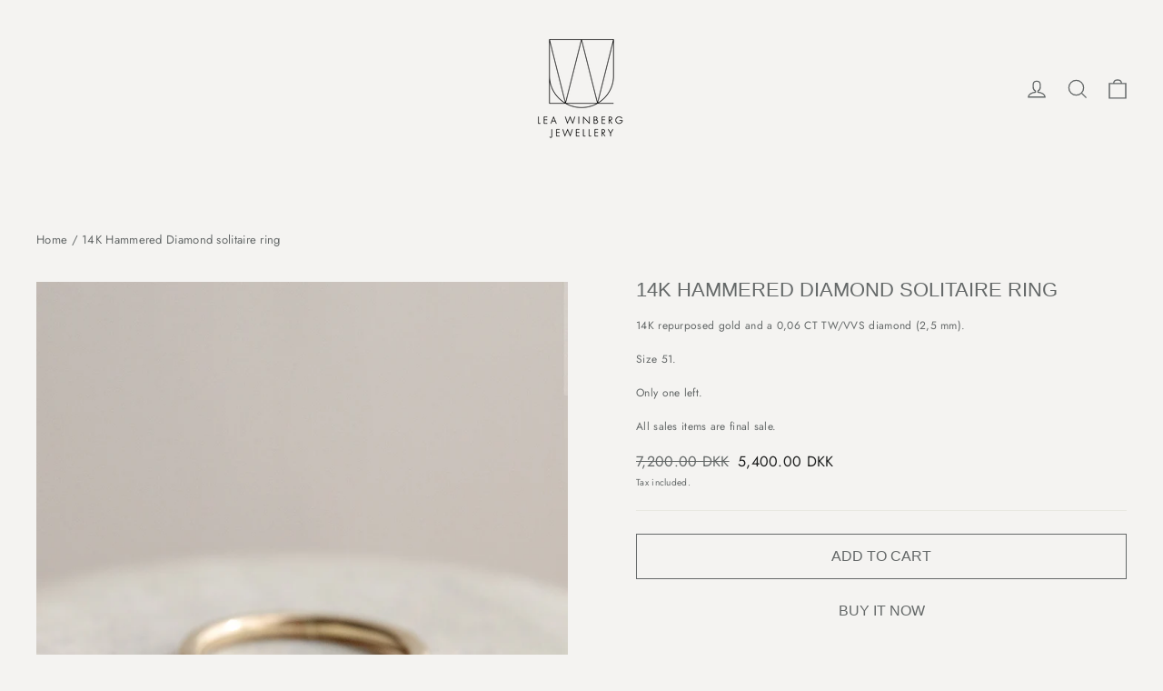

--- FILE ---
content_type: text/html; charset=utf-8
request_url: https://www.leawinberg.com/products/14k-hammered-diamond-ring
body_size: 29890
content:
<!doctype html>
<html class="no-js" lang="en" dir="ltr">
<head>
  <meta charset="utf-8">
  <meta http-equiv="X-UA-Compatible" content="IE=edge,chrome=1">
  <meta name="viewport" content="width=device-width,initial-scale=1">
  <meta name="theme-color" content="#f4f3f1">
  <link rel="canonical" href="https://www.leawinberg.com/products/14k-hammered-diamond-ring">
  <link rel="preconnect" href="https://cdn.shopify.com" crossorigin>
  <link rel="preconnect" href="https://fonts.shopifycdn.com" crossorigin>
  <link rel="dns-prefetch" href="https://productreviews.shopifycdn.com">
  <link rel="dns-prefetch" href="https://ajax.googleapis.com">
  <link rel="dns-prefetch" href="https://maps.googleapis.com">
  <link rel="dns-prefetch" href="https://maps.gstatic.com"><title>14K Hammered Diamond solitaire ring
&ndash; Lea Winberg Jewellery
</title>
<meta name="description" content="14K repurposed gold and a 0,06 CT TW/VVS diamond (2,5 mm). Size 51. Only one left. All sales items are final sale."><meta property="og:site_name" content="Lea Winberg Jewellery">
  <meta property="og:url" content="https://www.leawinberg.com/products/14k-hammered-diamond-ring">
  <meta property="og:title" content="14K Hammered Diamond solitaire ring">
  <meta property="og:type" content="product">
  <meta property="og:description" content="14K repurposed gold and a 0,06 CT TW/VVS diamond (2,5 mm). Size 51. Only one left. All sales items are final sale."><meta property="og:image" content="http://www.leawinberg.com/cdn/shop/products/Princess1.jpg?v=1661255908">
    <meta property="og:image:secure_url" content="https://www.leawinberg.com/cdn/shop/products/Princess1.jpg?v=1661255908">
    <meta property="og:image:width" content="2656">
    <meta property="og:image:height" content="3528"><meta name="twitter:site" content="@">
  <meta name="twitter:card" content="summary_large_image">
  <meta name="twitter:title" content="14K Hammered Diamond solitaire ring">
  <meta name="twitter:description" content="14K repurposed gold and a 0,06 CT TW/VVS diamond (2,5 mm). Size 51. Only one left. All sales items are final sale.">
<style data-shopify>
  @font-face {
  font-family: Jost;
  font-weight: 400;
  font-style: normal;
  font-display: swap;
  src: url("//www.leawinberg.com/cdn/fonts/jost/jost_n4.d47a1b6347ce4a4c9f437608011273009d91f2b7.woff2") format("woff2"),
       url("//www.leawinberg.com/cdn/fonts/jost/jost_n4.791c46290e672b3f85c3d1c651ef2efa3819eadd.woff") format("woff");
}


  @font-face {
  font-family: Jost;
  font-weight: 600;
  font-style: normal;
  font-display: swap;
  src: url("//www.leawinberg.com/cdn/fonts/jost/jost_n6.ec1178db7a7515114a2d84e3dd680832b7af8b99.woff2") format("woff2"),
       url("//www.leawinberg.com/cdn/fonts/jost/jost_n6.b1178bb6bdd3979fef38e103a3816f6980aeaff9.woff") format("woff");
}

  @font-face {
  font-family: Jost;
  font-weight: 400;
  font-style: italic;
  font-display: swap;
  src: url("//www.leawinberg.com/cdn/fonts/jost/jost_i4.b690098389649750ada222b9763d55796c5283a5.woff2") format("woff2"),
       url("//www.leawinberg.com/cdn/fonts/jost/jost_i4.fd766415a47e50b9e391ae7ec04e2ae25e7e28b0.woff") format("woff");
}

  @font-face {
  font-family: Jost;
  font-weight: 600;
  font-style: italic;
  font-display: swap;
  src: url("//www.leawinberg.com/cdn/fonts/jost/jost_i6.9af7e5f39e3a108c08f24047a4276332d9d7b85e.woff2") format("woff2"),
       url("//www.leawinberg.com/cdn/fonts/jost/jost_i6.2bf310262638f998ed206777ce0b9a3b98b6fe92.woff") format("woff");
}

</style><link href="//www.leawinberg.com/cdn/shop/t/120/assets/theme.css?v=59092180904362811381728387089" rel="stylesheet" type="text/css" media="all" />
<style data-shopify>:root {
    --typeHeaderPrimary: "system_ui";
    --typeHeaderFallback: -apple-system, 'Segoe UI', Roboto, 'Helvetica Neue', 'Noto Sans', 'Liberation Sans', Arial, sans-serif, 'Apple Color Emoji', 'Segoe UI Emoji', 'Segoe UI Symbol', 'Noto Color Emoji';
    --typeHeaderSize: 22px;
    --typeHeaderWeight: 400;
    --typeHeaderLineHeight: 0.8;
    --typeHeaderSpacing: 0.0em;

    --typeBasePrimary:Jost;
    --typeBaseFallback:sans-serif;
    --typeBaseSize: 12px;
    --typeBaseWeight: 400;
    --typeBaseLineHeight: 1;
    --typeBaseSpacing: 0.025em;

    --iconWeight: 3px;
    --iconLinecaps: miter;
  }

  
.collection-hero__content:before,
  .hero__image-wrapper:before,
  .hero__media:before {
    background-image: linear-gradient(to bottom, rgba(0, 0, 0, 0.0) 0%, rgba(0, 0, 0, 0.0) 40%, rgba(0, 0, 0, 0.62) 100%);
  }

  .skrim__item-content .skrim__overlay:after {
    background-image: linear-gradient(to bottom, rgba(0, 0, 0, 0.0) 30%, rgba(0, 0, 0, 0.62) 100%);
  }

  .placeholder-content {
    background-image: linear-gradient(100deg, #ffffff 40%, #f7f7f7 63%, #ffffff 79%);
  }</style><link href="//www.leawinberg.com/cdn/shop/t/120/assets/custom.css?v=25141815535483774231728386809" rel="stylesheet" type="text/css" media="all" />

  <script>
    document.documentElement.className = document.documentElement.className.replace('no-js', 'js');

    window.theme = window.theme || {};
    theme.routes = {
      home: "/",
      cart: "/cart.js",
      cartPage: "/cart",
      cartAdd: "/cart/add.js",
      cartChange: "/cart/change.js",
      search: "/search"
    };
    theme.strings = {
      soldOut: "Sold Out",
      unavailable: "Unavailable",
      inStockLabel: "In stock, ready to ship",
      oneStockLabel: "Low stock - [count] item left",
      otherStockLabel: "Low stock - [count] items left",
      willNotShipUntil: "Ready to ship [date]",
      willBeInStockAfter: "Back in stock [date]",
      waitingForStock: "Inventory on the way",
      cartSavings: "You're saving [savings]",
      cartEmpty: "Your cart is currently empty.",
      cartTermsConfirmation: "You must agree with the terms and conditions of sales to check out",
      searchCollections: "Collections:",
      searchPages: "Pages:",
      searchArticles: "Articles:",
      maxQuantity: "You can only have [quantity] of [title] in your cart."
    };
    theme.settings = {
      cartType: "drawer",
      isCustomerTemplate: false,
      moneyFormat: "\u003cspan class=money\u003e{{amount}} DKK\u003c\/span\u003e",
      predictiveSearch: true,
      predictiveSearchType: "product,article,page,collection",
      quickView: false,
      themeName: 'Motion',
      themeVersion: "10.2.0"
    };
  </script>

  <script>window.performance && window.performance.mark && window.performance.mark('shopify.content_for_header.start');</script><meta name="facebook-domain-verification" content="gbustiryk1h3e2487eyxnpyc5rw1fa">
<meta id="shopify-digital-wallet" name="shopify-digital-wallet" content="/2264587/digital_wallets/dialog">
<link rel="alternate" type="application/json+oembed" href="https://www.leawinberg.com/products/14k-hammered-diamond-ring.oembed">
<script async="async" src="/checkouts/internal/preloads.js?locale=en-DK"></script>
<script id="shopify-features" type="application/json">{"accessToken":"874258b0dabf96efc73b18a6004bbcf6","betas":["rich-media-storefront-analytics"],"domain":"www.leawinberg.com","predictiveSearch":true,"shopId":2264587,"locale":"en"}</script>
<script>var Shopify = Shopify || {};
Shopify.shop = "winberg.myshopify.com";
Shopify.locale = "en";
Shopify.currency = {"active":"DKK","rate":"1.0"};
Shopify.country = "DK";
Shopify.theme = {"name":"Copy of LWJ2023 ","id":169110077774,"schema_name":"Motion","schema_version":"10.2.0","theme_store_id":847,"role":"main"};
Shopify.theme.handle = "null";
Shopify.theme.style = {"id":null,"handle":null};
Shopify.cdnHost = "www.leawinberg.com/cdn";
Shopify.routes = Shopify.routes || {};
Shopify.routes.root = "/";</script>
<script type="module">!function(o){(o.Shopify=o.Shopify||{}).modules=!0}(window);</script>
<script>!function(o){function n(){var o=[];function n(){o.push(Array.prototype.slice.apply(arguments))}return n.q=o,n}var t=o.Shopify=o.Shopify||{};t.loadFeatures=n(),t.autoloadFeatures=n()}(window);</script>
<script id="shop-js-analytics" type="application/json">{"pageType":"product"}</script>
<script defer="defer" async type="module" src="//www.leawinberg.com/cdn/shopifycloud/shop-js/modules/v2/client.init-shop-cart-sync_BN7fPSNr.en.esm.js"></script>
<script defer="defer" async type="module" src="//www.leawinberg.com/cdn/shopifycloud/shop-js/modules/v2/chunk.common_Cbph3Kss.esm.js"></script>
<script defer="defer" async type="module" src="//www.leawinberg.com/cdn/shopifycloud/shop-js/modules/v2/chunk.modal_DKumMAJ1.esm.js"></script>
<script type="module">
  await import("//www.leawinberg.com/cdn/shopifycloud/shop-js/modules/v2/client.init-shop-cart-sync_BN7fPSNr.en.esm.js");
await import("//www.leawinberg.com/cdn/shopifycloud/shop-js/modules/v2/chunk.common_Cbph3Kss.esm.js");
await import("//www.leawinberg.com/cdn/shopifycloud/shop-js/modules/v2/chunk.modal_DKumMAJ1.esm.js");

  window.Shopify.SignInWithShop?.initShopCartSync?.({"fedCMEnabled":true,"windoidEnabled":true});

</script>
<script>(function() {
  var isLoaded = false;
  function asyncLoad() {
    if (isLoaded) return;
    isLoaded = true;
    var urls = ["https:\/\/s3-eu-west-1.amazonaws.com\/hindsight-tags\/winberg.myshopify.com.js?shop=winberg.myshopify.com","https:\/\/chimpstatic.com\/mcjs-connected\/js\/users\/838aba6403fff2f7bbb5aa7e5\/e2e77e97c6e9f96d7f7b7fbf1.js?shop=winberg.myshopify.com","\/\/app.backinstock.org\/widget\/921_1675165323.js?category=bis\u0026v=6\u0026shop=winberg.myshopify.com"];
    for (var i = 0; i < urls.length; i++) {
      var s = document.createElement('script');
      s.type = 'text/javascript';
      s.async = true;
      s.src = urls[i];
      var x = document.getElementsByTagName('script')[0];
      x.parentNode.insertBefore(s, x);
    }
  };
  if(window.attachEvent) {
    window.attachEvent('onload', asyncLoad);
  } else {
    window.addEventListener('load', asyncLoad, false);
  }
})();</script>
<script id="__st">var __st={"a":2264587,"offset":3600,"reqid":"92ad9740-0b40-435e-93b4-6731124f6642-1769911070","pageurl":"www.leawinberg.com\/products\/14k-hammered-diamond-ring","u":"dd4aaef89c3b","p":"product","rtyp":"product","rid":7506645483681};</script>
<script>window.ShopifyPaypalV4VisibilityTracking = true;</script>
<script id="captcha-bootstrap">!function(){'use strict';const t='contact',e='account',n='new_comment',o=[[t,t],['blogs',n],['comments',n],[t,'customer']],c=[[e,'customer_login'],[e,'guest_login'],[e,'recover_customer_password'],[e,'create_customer']],r=t=>t.map((([t,e])=>`form[action*='/${t}']:not([data-nocaptcha='true']) input[name='form_type'][value='${e}']`)).join(','),a=t=>()=>t?[...document.querySelectorAll(t)].map((t=>t.form)):[];function s(){const t=[...o],e=r(t);return a(e)}const i='password',u='form_key',d=['recaptcha-v3-token','g-recaptcha-response','h-captcha-response',i],f=()=>{try{return window.sessionStorage}catch{return}},m='__shopify_v',_=t=>t.elements[u];function p(t,e,n=!1){try{const o=window.sessionStorage,c=JSON.parse(o.getItem(e)),{data:r}=function(t){const{data:e,action:n}=t;return t[m]||n?{data:e,action:n}:{data:t,action:n}}(c);for(const[e,n]of Object.entries(r))t.elements[e]&&(t.elements[e].value=n);n&&o.removeItem(e)}catch(o){console.error('form repopulation failed',{error:o})}}const l='form_type',E='cptcha';function T(t){t.dataset[E]=!0}const w=window,h=w.document,L='Shopify',v='ce_forms',y='captcha';let A=!1;((t,e)=>{const n=(g='f06e6c50-85a8-45c8-87d0-21a2b65856fe',I='https://cdn.shopify.com/shopifycloud/storefront-forms-hcaptcha/ce_storefront_forms_captcha_hcaptcha.v1.5.2.iife.js',D={infoText:'Protected by hCaptcha',privacyText:'Privacy',termsText:'Terms'},(t,e,n)=>{const o=w[L][v],c=o.bindForm;if(c)return c(t,g,e,D).then(n);var r;o.q.push([[t,g,e,D],n]),r=I,A||(h.body.append(Object.assign(h.createElement('script'),{id:'captcha-provider',async:!0,src:r})),A=!0)});var g,I,D;w[L]=w[L]||{},w[L][v]=w[L][v]||{},w[L][v].q=[],w[L][y]=w[L][y]||{},w[L][y].protect=function(t,e){n(t,void 0,e),T(t)},Object.freeze(w[L][y]),function(t,e,n,w,h,L){const[v,y,A,g]=function(t,e,n){const i=e?o:[],u=t?c:[],d=[...i,...u],f=r(d),m=r(i),_=r(d.filter((([t,e])=>n.includes(e))));return[a(f),a(m),a(_),s()]}(w,h,L),I=t=>{const e=t.target;return e instanceof HTMLFormElement?e:e&&e.form},D=t=>v().includes(t);t.addEventListener('submit',(t=>{const e=I(t);if(!e)return;const n=D(e)&&!e.dataset.hcaptchaBound&&!e.dataset.recaptchaBound,o=_(e),c=g().includes(e)&&(!o||!o.value);(n||c)&&t.preventDefault(),c&&!n&&(function(t){try{if(!f())return;!function(t){const e=f();if(!e)return;const n=_(t);if(!n)return;const o=n.value;o&&e.removeItem(o)}(t);const e=Array.from(Array(32),(()=>Math.random().toString(36)[2])).join('');!function(t,e){_(t)||t.append(Object.assign(document.createElement('input'),{type:'hidden',name:u})),t.elements[u].value=e}(t,e),function(t,e){const n=f();if(!n)return;const o=[...t.querySelectorAll(`input[type='${i}']`)].map((({name:t})=>t)),c=[...d,...o],r={};for(const[a,s]of new FormData(t).entries())c.includes(a)||(r[a]=s);n.setItem(e,JSON.stringify({[m]:1,action:t.action,data:r}))}(t,e)}catch(e){console.error('failed to persist form',e)}}(e),e.submit())}));const S=(t,e)=>{t&&!t.dataset[E]&&(n(t,e.some((e=>e===t))),T(t))};for(const o of['focusin','change'])t.addEventListener(o,(t=>{const e=I(t);D(e)&&S(e,y())}));const B=e.get('form_key'),M=e.get(l),P=B&&M;t.addEventListener('DOMContentLoaded',(()=>{const t=y();if(P)for(const e of t)e.elements[l].value===M&&p(e,B);[...new Set([...A(),...v().filter((t=>'true'===t.dataset.shopifyCaptcha))])].forEach((e=>S(e,t)))}))}(h,new URLSearchParams(w.location.search),n,t,e,['guest_login'])})(!0,!0)}();</script>
<script integrity="sha256-4kQ18oKyAcykRKYeNunJcIwy7WH5gtpwJnB7kiuLZ1E=" data-source-attribution="shopify.loadfeatures" defer="defer" src="//www.leawinberg.com/cdn/shopifycloud/storefront/assets/storefront/load_feature-a0a9edcb.js" crossorigin="anonymous"></script>
<script data-source-attribution="shopify.dynamic_checkout.dynamic.init">var Shopify=Shopify||{};Shopify.PaymentButton=Shopify.PaymentButton||{isStorefrontPortableWallets:!0,init:function(){window.Shopify.PaymentButton.init=function(){};var t=document.createElement("script");t.src="https://www.leawinberg.com/cdn/shopifycloud/portable-wallets/latest/portable-wallets.en.js",t.type="module",document.head.appendChild(t)}};
</script>
<script data-source-attribution="shopify.dynamic_checkout.buyer_consent">
  function portableWalletsHideBuyerConsent(e){var t=document.getElementById("shopify-buyer-consent"),n=document.getElementById("shopify-subscription-policy-button");t&&n&&(t.classList.add("hidden"),t.setAttribute("aria-hidden","true"),n.removeEventListener("click",e))}function portableWalletsShowBuyerConsent(e){var t=document.getElementById("shopify-buyer-consent"),n=document.getElementById("shopify-subscription-policy-button");t&&n&&(t.classList.remove("hidden"),t.removeAttribute("aria-hidden"),n.addEventListener("click",e))}window.Shopify?.PaymentButton&&(window.Shopify.PaymentButton.hideBuyerConsent=portableWalletsHideBuyerConsent,window.Shopify.PaymentButton.showBuyerConsent=portableWalletsShowBuyerConsent);
</script>
<script>
  function portableWalletsCleanup(e){e&&e.src&&console.error("Failed to load portable wallets script "+e.src);var t=document.querySelectorAll("shopify-accelerated-checkout .shopify-payment-button__skeleton, shopify-accelerated-checkout-cart .wallet-cart-button__skeleton"),e=document.getElementById("shopify-buyer-consent");for(let e=0;e<t.length;e++)t[e].remove();e&&e.remove()}function portableWalletsNotLoadedAsModule(e){e instanceof ErrorEvent&&"string"==typeof e.message&&e.message.includes("import.meta")&&"string"==typeof e.filename&&e.filename.includes("portable-wallets")&&(window.removeEventListener("error",portableWalletsNotLoadedAsModule),window.Shopify.PaymentButton.failedToLoad=e,"loading"===document.readyState?document.addEventListener("DOMContentLoaded",window.Shopify.PaymentButton.init):window.Shopify.PaymentButton.init())}window.addEventListener("error",portableWalletsNotLoadedAsModule);
</script>

<script type="module" src="https://www.leawinberg.com/cdn/shopifycloud/portable-wallets/latest/portable-wallets.en.js" onError="portableWalletsCleanup(this)" crossorigin="anonymous"></script>
<script nomodule>
  document.addEventListener("DOMContentLoaded", portableWalletsCleanup);
</script>

<link id="shopify-accelerated-checkout-styles" rel="stylesheet" media="screen" href="https://www.leawinberg.com/cdn/shopifycloud/portable-wallets/latest/accelerated-checkout-backwards-compat.css" crossorigin="anonymous">
<style id="shopify-accelerated-checkout-cart">
        #shopify-buyer-consent {
  margin-top: 1em;
  display: inline-block;
  width: 100%;
}

#shopify-buyer-consent.hidden {
  display: none;
}

#shopify-subscription-policy-button {
  background: none;
  border: none;
  padding: 0;
  text-decoration: underline;
  font-size: inherit;
  cursor: pointer;
}

#shopify-subscription-policy-button::before {
  box-shadow: none;
}

      </style>

<script>window.performance && window.performance.mark && window.performance.mark('shopify.content_for_header.end');</script>

  <script src="//www.leawinberg.com/cdn/shop/t/120/assets/vendor-scripts-v14.js" defer="defer"></script><script src="//www.leawinberg.com/cdn/shop/t/120/assets/theme.js?v=56828837202240996591728386809" defer="defer"></script>
<link href="https://monorail-edge.shopifysvc.com" rel="dns-prefetch">
<script>(function(){if ("sendBeacon" in navigator && "performance" in window) {try {var session_token_from_headers = performance.getEntriesByType('navigation')[0].serverTiming.find(x => x.name == '_s').description;} catch {var session_token_from_headers = undefined;}var session_cookie_matches = document.cookie.match(/_shopify_s=([^;]*)/);var session_token_from_cookie = session_cookie_matches && session_cookie_matches.length === 2 ? session_cookie_matches[1] : "";var session_token = session_token_from_headers || session_token_from_cookie || "";function handle_abandonment_event(e) {var entries = performance.getEntries().filter(function(entry) {return /monorail-edge.shopifysvc.com/.test(entry.name);});if (!window.abandonment_tracked && entries.length === 0) {window.abandonment_tracked = true;var currentMs = Date.now();var navigation_start = performance.timing.navigationStart;var payload = {shop_id: 2264587,url: window.location.href,navigation_start,duration: currentMs - navigation_start,session_token,page_type: "product"};window.navigator.sendBeacon("https://monorail-edge.shopifysvc.com/v1/produce", JSON.stringify({schema_id: "online_store_buyer_site_abandonment/1.1",payload: payload,metadata: {event_created_at_ms: currentMs,event_sent_at_ms: currentMs}}));}}window.addEventListener('pagehide', handle_abandonment_event);}}());</script>
<script id="web-pixels-manager-setup">(function e(e,d,r,n,o){if(void 0===o&&(o={}),!Boolean(null===(a=null===(i=window.Shopify)||void 0===i?void 0:i.analytics)||void 0===a?void 0:a.replayQueue)){var i,a;window.Shopify=window.Shopify||{};var t=window.Shopify;t.analytics=t.analytics||{};var s=t.analytics;s.replayQueue=[],s.publish=function(e,d,r){return s.replayQueue.push([e,d,r]),!0};try{self.performance.mark("wpm:start")}catch(e){}var l=function(){var e={modern:/Edge?\/(1{2}[4-9]|1[2-9]\d|[2-9]\d{2}|\d{4,})\.\d+(\.\d+|)|Firefox\/(1{2}[4-9]|1[2-9]\d|[2-9]\d{2}|\d{4,})\.\d+(\.\d+|)|Chrom(ium|e)\/(9{2}|\d{3,})\.\d+(\.\d+|)|(Maci|X1{2}).+ Version\/(15\.\d+|(1[6-9]|[2-9]\d|\d{3,})\.\d+)([,.]\d+|)( \(\w+\)|)( Mobile\/\w+|) Safari\/|Chrome.+OPR\/(9{2}|\d{3,})\.\d+\.\d+|(CPU[ +]OS|iPhone[ +]OS|CPU[ +]iPhone|CPU IPhone OS|CPU iPad OS)[ +]+(15[._]\d+|(1[6-9]|[2-9]\d|\d{3,})[._]\d+)([._]\d+|)|Android:?[ /-](13[3-9]|1[4-9]\d|[2-9]\d{2}|\d{4,})(\.\d+|)(\.\d+|)|Android.+Firefox\/(13[5-9]|1[4-9]\d|[2-9]\d{2}|\d{4,})\.\d+(\.\d+|)|Android.+Chrom(ium|e)\/(13[3-9]|1[4-9]\d|[2-9]\d{2}|\d{4,})\.\d+(\.\d+|)|SamsungBrowser\/([2-9]\d|\d{3,})\.\d+/,legacy:/Edge?\/(1[6-9]|[2-9]\d|\d{3,})\.\d+(\.\d+|)|Firefox\/(5[4-9]|[6-9]\d|\d{3,})\.\d+(\.\d+|)|Chrom(ium|e)\/(5[1-9]|[6-9]\d|\d{3,})\.\d+(\.\d+|)([\d.]+$|.*Safari\/(?![\d.]+ Edge\/[\d.]+$))|(Maci|X1{2}).+ Version\/(10\.\d+|(1[1-9]|[2-9]\d|\d{3,})\.\d+)([,.]\d+|)( \(\w+\)|)( Mobile\/\w+|) Safari\/|Chrome.+OPR\/(3[89]|[4-9]\d|\d{3,})\.\d+\.\d+|(CPU[ +]OS|iPhone[ +]OS|CPU[ +]iPhone|CPU IPhone OS|CPU iPad OS)[ +]+(10[._]\d+|(1[1-9]|[2-9]\d|\d{3,})[._]\d+)([._]\d+|)|Android:?[ /-](13[3-9]|1[4-9]\d|[2-9]\d{2}|\d{4,})(\.\d+|)(\.\d+|)|Mobile Safari.+OPR\/([89]\d|\d{3,})\.\d+\.\d+|Android.+Firefox\/(13[5-9]|1[4-9]\d|[2-9]\d{2}|\d{4,})\.\d+(\.\d+|)|Android.+Chrom(ium|e)\/(13[3-9]|1[4-9]\d|[2-9]\d{2}|\d{4,})\.\d+(\.\d+|)|Android.+(UC? ?Browser|UCWEB|U3)[ /]?(15\.([5-9]|\d{2,})|(1[6-9]|[2-9]\d|\d{3,})\.\d+)\.\d+|SamsungBrowser\/(5\.\d+|([6-9]|\d{2,})\.\d+)|Android.+MQ{2}Browser\/(14(\.(9|\d{2,})|)|(1[5-9]|[2-9]\d|\d{3,})(\.\d+|))(\.\d+|)|K[Aa][Ii]OS\/(3\.\d+|([4-9]|\d{2,})\.\d+)(\.\d+|)/},d=e.modern,r=e.legacy,n=navigator.userAgent;return n.match(d)?"modern":n.match(r)?"legacy":"unknown"}(),u="modern"===l?"modern":"legacy",c=(null!=n?n:{modern:"",legacy:""})[u],f=function(e){return[e.baseUrl,"/wpm","/b",e.hashVersion,"modern"===e.buildTarget?"m":"l",".js"].join("")}({baseUrl:d,hashVersion:r,buildTarget:u}),m=function(e){var d=e.version,r=e.bundleTarget,n=e.surface,o=e.pageUrl,i=e.monorailEndpoint;return{emit:function(e){var a=e.status,t=e.errorMsg,s=(new Date).getTime(),l=JSON.stringify({metadata:{event_sent_at_ms:s},events:[{schema_id:"web_pixels_manager_load/3.1",payload:{version:d,bundle_target:r,page_url:o,status:a,surface:n,error_msg:t},metadata:{event_created_at_ms:s}}]});if(!i)return console&&console.warn&&console.warn("[Web Pixels Manager] No Monorail endpoint provided, skipping logging."),!1;try{return self.navigator.sendBeacon.bind(self.navigator)(i,l)}catch(e){}var u=new XMLHttpRequest;try{return u.open("POST",i,!0),u.setRequestHeader("Content-Type","text/plain"),u.send(l),!0}catch(e){return console&&console.warn&&console.warn("[Web Pixels Manager] Got an unhandled error while logging to Monorail."),!1}}}}({version:r,bundleTarget:l,surface:e.surface,pageUrl:self.location.href,monorailEndpoint:e.monorailEndpoint});try{o.browserTarget=l,function(e){var d=e.src,r=e.async,n=void 0===r||r,o=e.onload,i=e.onerror,a=e.sri,t=e.scriptDataAttributes,s=void 0===t?{}:t,l=document.createElement("script"),u=document.querySelector("head"),c=document.querySelector("body");if(l.async=n,l.src=d,a&&(l.integrity=a,l.crossOrigin="anonymous"),s)for(var f in s)if(Object.prototype.hasOwnProperty.call(s,f))try{l.dataset[f]=s[f]}catch(e){}if(o&&l.addEventListener("load",o),i&&l.addEventListener("error",i),u)u.appendChild(l);else{if(!c)throw new Error("Did not find a head or body element to append the script");c.appendChild(l)}}({src:f,async:!0,onload:function(){if(!function(){var e,d;return Boolean(null===(d=null===(e=window.Shopify)||void 0===e?void 0:e.analytics)||void 0===d?void 0:d.initialized)}()){var d=window.webPixelsManager.init(e)||void 0;if(d){var r=window.Shopify.analytics;r.replayQueue.forEach((function(e){var r=e[0],n=e[1],o=e[2];d.publishCustomEvent(r,n,o)})),r.replayQueue=[],r.publish=d.publishCustomEvent,r.visitor=d.visitor,r.initialized=!0}}},onerror:function(){return m.emit({status:"failed",errorMsg:"".concat(f," has failed to load")})},sri:function(e){var d=/^sha384-[A-Za-z0-9+/=]+$/;return"string"==typeof e&&d.test(e)}(c)?c:"",scriptDataAttributes:o}),m.emit({status:"loading"})}catch(e){m.emit({status:"failed",errorMsg:(null==e?void 0:e.message)||"Unknown error"})}}})({shopId: 2264587,storefrontBaseUrl: "https://www.leawinberg.com",extensionsBaseUrl: "https://extensions.shopifycdn.com/cdn/shopifycloud/web-pixels-manager",monorailEndpoint: "https://monorail-edge.shopifysvc.com/unstable/produce_batch",surface: "storefront-renderer",enabledBetaFlags: ["2dca8a86"],webPixelsConfigList: [{"id":"411238734","configuration":"{\"pixel_id\":\"138082741208681\",\"pixel_type\":\"facebook_pixel\",\"metaapp_system_user_token\":\"-\"}","eventPayloadVersion":"v1","runtimeContext":"OPEN","scriptVersion":"ca16bc87fe92b6042fbaa3acc2fbdaa6","type":"APP","apiClientId":2329312,"privacyPurposes":["ANALYTICS","MARKETING","SALE_OF_DATA"],"dataSharingAdjustments":{"protectedCustomerApprovalScopes":["read_customer_address","read_customer_email","read_customer_name","read_customer_personal_data","read_customer_phone"]}},{"id":"187498830","eventPayloadVersion":"v1","runtimeContext":"LAX","scriptVersion":"1","type":"CUSTOM","privacyPurposes":["ANALYTICS"],"name":"Google Analytics tag (migrated)"},{"id":"shopify-app-pixel","configuration":"{}","eventPayloadVersion":"v1","runtimeContext":"STRICT","scriptVersion":"0450","apiClientId":"shopify-pixel","type":"APP","privacyPurposes":["ANALYTICS","MARKETING"]},{"id":"shopify-custom-pixel","eventPayloadVersion":"v1","runtimeContext":"LAX","scriptVersion":"0450","apiClientId":"shopify-pixel","type":"CUSTOM","privacyPurposes":["ANALYTICS","MARKETING"]}],isMerchantRequest: false,initData: {"shop":{"name":"Lea Winberg Jewellery","paymentSettings":{"currencyCode":"DKK"},"myshopifyDomain":"winberg.myshopify.com","countryCode":"DK","storefrontUrl":"https:\/\/www.leawinberg.com"},"customer":null,"cart":null,"checkout":null,"productVariants":[{"price":{"amount":5400.0,"currencyCode":"DKK"},"product":{"title":"14K Hammered Diamond solitaire ring","vendor":"Winberg Jewellery","id":"7506645483681","untranslatedTitle":"14K Hammered Diamond solitaire ring","url":"\/products\/14k-hammered-diamond-ring","type":""},"id":"42408045314209","image":{"src":"\/\/www.leawinberg.com\/cdn\/shop\/products\/Princess1.jpg?v=1661255908"},"sku":"","title":"Default Title","untranslatedTitle":"Default Title"}],"purchasingCompany":null},},"https://www.leawinberg.com/cdn","1d2a099fw23dfb22ep557258f5m7a2edbae",{"modern":"","legacy":""},{"shopId":"2264587","storefrontBaseUrl":"https:\/\/www.leawinberg.com","extensionBaseUrl":"https:\/\/extensions.shopifycdn.com\/cdn\/shopifycloud\/web-pixels-manager","surface":"storefront-renderer","enabledBetaFlags":"[\"2dca8a86\"]","isMerchantRequest":"false","hashVersion":"1d2a099fw23dfb22ep557258f5m7a2edbae","publish":"custom","events":"[[\"page_viewed\",{}],[\"product_viewed\",{\"productVariant\":{\"price\":{\"amount\":5400.0,\"currencyCode\":\"DKK\"},\"product\":{\"title\":\"14K Hammered Diamond solitaire ring\",\"vendor\":\"Winberg Jewellery\",\"id\":\"7506645483681\",\"untranslatedTitle\":\"14K Hammered Diamond solitaire ring\",\"url\":\"\/products\/14k-hammered-diamond-ring\",\"type\":\"\"},\"id\":\"42408045314209\",\"image\":{\"src\":\"\/\/www.leawinberg.com\/cdn\/shop\/products\/Princess1.jpg?v=1661255908\"},\"sku\":\"\",\"title\":\"Default Title\",\"untranslatedTitle\":\"Default Title\"}}]]"});</script><script>
  window.ShopifyAnalytics = window.ShopifyAnalytics || {};
  window.ShopifyAnalytics.meta = window.ShopifyAnalytics.meta || {};
  window.ShopifyAnalytics.meta.currency = 'DKK';
  var meta = {"product":{"id":7506645483681,"gid":"gid:\/\/shopify\/Product\/7506645483681","vendor":"Winberg Jewellery","type":"","handle":"14k-hammered-diamond-ring","variants":[{"id":42408045314209,"price":540000,"name":"14K Hammered Diamond solitaire ring","public_title":null,"sku":""}],"remote":false},"page":{"pageType":"product","resourceType":"product","resourceId":7506645483681,"requestId":"92ad9740-0b40-435e-93b4-6731124f6642-1769911070"}};
  for (var attr in meta) {
    window.ShopifyAnalytics.meta[attr] = meta[attr];
  }
</script>
<script class="analytics">
  (function () {
    var customDocumentWrite = function(content) {
      var jquery = null;

      if (window.jQuery) {
        jquery = window.jQuery;
      } else if (window.Checkout && window.Checkout.$) {
        jquery = window.Checkout.$;
      }

      if (jquery) {
        jquery('body').append(content);
      }
    };

    var hasLoggedConversion = function(token) {
      if (token) {
        return document.cookie.indexOf('loggedConversion=' + token) !== -1;
      }
      return false;
    }

    var setCookieIfConversion = function(token) {
      if (token) {
        var twoMonthsFromNow = new Date(Date.now());
        twoMonthsFromNow.setMonth(twoMonthsFromNow.getMonth() + 2);

        document.cookie = 'loggedConversion=' + token + '; expires=' + twoMonthsFromNow;
      }
    }

    var trekkie = window.ShopifyAnalytics.lib = window.trekkie = window.trekkie || [];
    if (trekkie.integrations) {
      return;
    }
    trekkie.methods = [
      'identify',
      'page',
      'ready',
      'track',
      'trackForm',
      'trackLink'
    ];
    trekkie.factory = function(method) {
      return function() {
        var args = Array.prototype.slice.call(arguments);
        args.unshift(method);
        trekkie.push(args);
        return trekkie;
      };
    };
    for (var i = 0; i < trekkie.methods.length; i++) {
      var key = trekkie.methods[i];
      trekkie[key] = trekkie.factory(key);
    }
    trekkie.load = function(config) {
      trekkie.config = config || {};
      trekkie.config.initialDocumentCookie = document.cookie;
      var first = document.getElementsByTagName('script')[0];
      var script = document.createElement('script');
      script.type = 'text/javascript';
      script.onerror = function(e) {
        var scriptFallback = document.createElement('script');
        scriptFallback.type = 'text/javascript';
        scriptFallback.onerror = function(error) {
                var Monorail = {
      produce: function produce(monorailDomain, schemaId, payload) {
        var currentMs = new Date().getTime();
        var event = {
          schema_id: schemaId,
          payload: payload,
          metadata: {
            event_created_at_ms: currentMs,
            event_sent_at_ms: currentMs
          }
        };
        return Monorail.sendRequest("https://" + monorailDomain + "/v1/produce", JSON.stringify(event));
      },
      sendRequest: function sendRequest(endpointUrl, payload) {
        // Try the sendBeacon API
        if (window && window.navigator && typeof window.navigator.sendBeacon === 'function' && typeof window.Blob === 'function' && !Monorail.isIos12()) {
          var blobData = new window.Blob([payload], {
            type: 'text/plain'
          });

          if (window.navigator.sendBeacon(endpointUrl, blobData)) {
            return true;
          } // sendBeacon was not successful

        } // XHR beacon

        var xhr = new XMLHttpRequest();

        try {
          xhr.open('POST', endpointUrl);
          xhr.setRequestHeader('Content-Type', 'text/plain');
          xhr.send(payload);
        } catch (e) {
          console.log(e);
        }

        return false;
      },
      isIos12: function isIos12() {
        return window.navigator.userAgent.lastIndexOf('iPhone; CPU iPhone OS 12_') !== -1 || window.navigator.userAgent.lastIndexOf('iPad; CPU OS 12_') !== -1;
      }
    };
    Monorail.produce('monorail-edge.shopifysvc.com',
      'trekkie_storefront_load_errors/1.1',
      {shop_id: 2264587,
      theme_id: 169110077774,
      app_name: "storefront",
      context_url: window.location.href,
      source_url: "//www.leawinberg.com/cdn/s/trekkie.storefront.c59ea00e0474b293ae6629561379568a2d7c4bba.min.js"});

        };
        scriptFallback.async = true;
        scriptFallback.src = '//www.leawinberg.com/cdn/s/trekkie.storefront.c59ea00e0474b293ae6629561379568a2d7c4bba.min.js';
        first.parentNode.insertBefore(scriptFallback, first);
      };
      script.async = true;
      script.src = '//www.leawinberg.com/cdn/s/trekkie.storefront.c59ea00e0474b293ae6629561379568a2d7c4bba.min.js';
      first.parentNode.insertBefore(script, first);
    };
    trekkie.load(
      {"Trekkie":{"appName":"storefront","development":false,"defaultAttributes":{"shopId":2264587,"isMerchantRequest":null,"themeId":169110077774,"themeCityHash":"7345394095987480900","contentLanguage":"en","currency":"DKK","eventMetadataId":"5b603358-32a2-4702-9cde-1648804ebb44"},"isServerSideCookieWritingEnabled":true,"monorailRegion":"shop_domain","enabledBetaFlags":["65f19447","b5387b81"]},"Session Attribution":{},"S2S":{"facebookCapiEnabled":true,"source":"trekkie-storefront-renderer","apiClientId":580111}}
    );

    var loaded = false;
    trekkie.ready(function() {
      if (loaded) return;
      loaded = true;

      window.ShopifyAnalytics.lib = window.trekkie;

      var originalDocumentWrite = document.write;
      document.write = customDocumentWrite;
      try { window.ShopifyAnalytics.merchantGoogleAnalytics.call(this); } catch(error) {};
      document.write = originalDocumentWrite;

      window.ShopifyAnalytics.lib.page(null,{"pageType":"product","resourceType":"product","resourceId":7506645483681,"requestId":"92ad9740-0b40-435e-93b4-6731124f6642-1769911070","shopifyEmitted":true});

      var match = window.location.pathname.match(/checkouts\/(.+)\/(thank_you|post_purchase)/)
      var token = match? match[1]: undefined;
      if (!hasLoggedConversion(token)) {
        setCookieIfConversion(token);
        window.ShopifyAnalytics.lib.track("Viewed Product",{"currency":"DKK","variantId":42408045314209,"productId":7506645483681,"productGid":"gid:\/\/shopify\/Product\/7506645483681","name":"14K Hammered Diamond solitaire ring","price":"5400.00","sku":"","brand":"Winberg Jewellery","variant":null,"category":"","nonInteraction":true,"remote":false},undefined,undefined,{"shopifyEmitted":true});
      window.ShopifyAnalytics.lib.track("monorail:\/\/trekkie_storefront_viewed_product\/1.1",{"currency":"DKK","variantId":42408045314209,"productId":7506645483681,"productGid":"gid:\/\/shopify\/Product\/7506645483681","name":"14K Hammered Diamond solitaire ring","price":"5400.00","sku":"","brand":"Winberg Jewellery","variant":null,"category":"","nonInteraction":true,"remote":false,"referer":"https:\/\/www.leawinberg.com\/products\/14k-hammered-diamond-ring"});
      }
    });


        var eventsListenerScript = document.createElement('script');
        eventsListenerScript.async = true;
        eventsListenerScript.src = "//www.leawinberg.com/cdn/shopifycloud/storefront/assets/shop_events_listener-3da45d37.js";
        document.getElementsByTagName('head')[0].appendChild(eventsListenerScript);

})();</script>
  <script>
  if (!window.ga || (window.ga && typeof window.ga !== 'function')) {
    window.ga = function ga() {
      (window.ga.q = window.ga.q || []).push(arguments);
      if (window.Shopify && window.Shopify.analytics && typeof window.Shopify.analytics.publish === 'function') {
        window.Shopify.analytics.publish("ga_stub_called", {}, {sendTo: "google_osp_migration"});
      }
      console.error("Shopify's Google Analytics stub called with:", Array.from(arguments), "\nSee https://help.shopify.com/manual/promoting-marketing/pixels/pixel-migration#google for more information.");
    };
    if (window.Shopify && window.Shopify.analytics && typeof window.Shopify.analytics.publish === 'function') {
      window.Shopify.analytics.publish("ga_stub_initialized", {}, {sendTo: "google_osp_migration"});
    }
  }
</script>
<script
  defer
  src="https://www.leawinberg.com/cdn/shopifycloud/perf-kit/shopify-perf-kit-3.1.0.min.js"
  data-application="storefront-renderer"
  data-shop-id="2264587"
  data-render-region="gcp-us-east1"
  data-page-type="product"
  data-theme-instance-id="169110077774"
  data-theme-name="Motion"
  data-theme-version="10.2.0"
  data-monorail-region="shop_domain"
  data-resource-timing-sampling-rate="10"
  data-shs="true"
  data-shs-beacon="true"
  data-shs-export-with-fetch="true"
  data-shs-logs-sample-rate="1"
  data-shs-beacon-endpoint="https://www.leawinberg.com/api/collect"
></script>
</head>

<body class="template-product" data-transitions="true" data-type_header_capitalize="true" data-type_base_accent_transform="true" data-type_header_accent_transform="true" data-animate_sections="true" data-animate_underlines="true" data-animate_buttons="true" data-animate_images="false" data-animate_page_transition_style="page-slow-fade" data-type_header_text_alignment="true" data-animate_images_style="fade-in">

  
    <script type="text/javascript">window.setTimeout(function() { document.body.className += " loaded"; }, 25);</script>
  

  <a class="in-page-link visually-hidden skip-link" href="#MainContent">Skip to content</a>

  <div id="PageContainer" class="page-container">
    <div class="transition-body"><!-- BEGIN sections: header-group -->
<div id="shopify-section-sections--22814996824398__header" class="shopify-section shopify-section-group-header-group"><div id="NavDrawer" class="drawer drawer--left">
  <div class="drawer__contents">
    <div class="drawer__fixed-header">
      <div class="drawer__header appear-animation appear-delay-2">
        <div class="drawer__title"></div>
        <div class="drawer__close">
          <button type="button" class="drawer__close-button js-drawer-close">
            <svg aria-hidden="true" focusable="false" role="presentation" class="icon icon-close" viewBox="0 0 64 64"><path d="M19 17.61l27.12 27.13m0-27.12L19 44.74"/></svg>
            <span class="icon__fallback-text">Close menu</span>
          </button>
        </div>
      </div>
    </div>
    <div class="drawer__scrollable">
      <ul class="mobile-nav" role="navigation" aria-label="Primary"><li class="mobile-nav__item appear-animation appear-delay-3">
              <a href="/account/login" class="mobile-nav__link">Log in</a>
            </li><li class="mobile-nav__spacer"></li>
      </ul>

      <ul class="no-bullets social-icons mobile-nav__social"></ul>

    </div>
  </div>
</div>

  <div id="CartDrawer" class="drawer drawer--right">
    <form id="CartDrawerForm" action="/cart" method="post" novalidate class="drawer__contents" data-location="cart-drawer">
      <div class="drawer__fixed-header">
        <div class="drawer__header appear-animation appear-delay-1">
          <div class="drawer__title">Cart</div>
          <div class="drawer__close">
            <button type="button" class="drawer__close-button js-drawer-close">
              <svg aria-hidden="true" focusable="false" role="presentation" class="icon icon-close" viewBox="0 0 64 64"><path d="M19 17.61l27.12 27.13m0-27.12L19 44.74"/></svg>
              <span class="icon__fallback-text">Close cart</span>
            </button>
          </div>
        </div>
      </div>

      <div class="drawer__inner">
        <div class="drawer__scrollable">
          <div data-products class="appear-animation appear-delay-2"></div>

          
            <div class="appear-animation appear-delay-3">
              <label for="CartNoteDrawer">Order note</label>
              <textarea name="note" class="input-full cart-notes" id="CartNoteDrawer"></textarea>
            </div>
          
        </div>

        <div class="drawer__footer appear-animation appear-delay-4">
          <div data-discounts>
            
          </div>

          <div class="cart__item-sub cart__item-row">
            <div class="cart__subtotal">Subtotal</div>
            <div data-subtotal><span class=money>0.00 DKK</span></div>
          </div>

          <div class="cart__item-row cart__savings text-center hide" data-savings></div>

          <div class="cart__item-row text-center ajaxcart__note">
            <small>
              Shipping, taxes, and discount codes calculated at checkout.<br />
            </small>
          </div>

          
            <div class="cart__item-row cart__terms">
              <input type="checkbox" id="CartTermsDrawer" class="cart__terms-checkbox">
              <label for="CartTermsDrawer">
                
                  I agree with the terms and conditions
                
              </label>
            </div>
          

          <div class="cart__checkout-wrapper">
            <button type="submit" name="checkout" data-terms-required="true" class="btn cart__checkout">
              Check out
            </button>

            
          </div>
        </div>
      </div>

      <div class="drawer__cart-empty appear-animation appear-delay-2">
        <div class="drawer__scrollable">
          Your cart is currently empty.
        </div>
      </div>
    </form>
  </div>

<style data-shopify>.site-nav__link,
  .site-nav__dropdown-link {
    font-size: 12px;
  }.site-nav__link {
      padding-left: 8px;
      padding-right: 8px;
    }.site-header {
      border-bottom: 1px solid;
      border-bottom-color: #e8e8e1;
    }</style><div data-section-id="sections--22814996824398__header" data-section-type="header">
  <div id="HeaderWrapper" class="header-wrapper header-wrapper--overlay is-light">
    <header
      id="SiteHeader"
      class="site-header"
      data-sticky="true"
      data-overlay="true">
      <div class="page-width">
        <div
          class="header-layout header-layout--center-left"
          data-logo-align="center"><div class="header-item header-item--left header-item--navigation"><ul
  class="site-nav site-navigation medium-down--hide"
  
    role="navigation" aria-label="Primary"
  ></ul>
<div class="site-nav large-up--hide">
                <button
                  type="button"
                  class="site-nav__link site-nav__link--icon js-drawer-open-nav"
                  aria-controls="NavDrawer">
                  <svg aria-hidden="true" focusable="false" role="presentation" class="icon icon-hamburger" viewBox="0 0 64 64"><path d="M7 15h51M7 32h43M7 49h51"/></svg>
                  <span class="icon__fallback-text">Site navigation</span>
                </button>
              </div>
            </div><div class="header-item header-item--logo"><style data-shopify>.header-item--logo,
  .header-layout--left-center .header-item--logo,
  .header-layout--left-center .header-item--icons {
    -webkit-box-flex: 0 1 80px;
    -ms-flex: 0 1 80px;
    flex: 0 1 80px;
  }

  @media only screen and (min-width: 769px) {
    .header-item--logo,
    .header-layout--left-center .header-item--logo,
    .header-layout--left-center .header-item--icons {
      -webkit-box-flex: 0 0 130px;
      -ms-flex: 0 0 130px;
      flex: 0 0 130px;
    }
  }

  .site-header__logo a {
    max-width: 80px;
  }
  .is-light .site-header__logo .logo--inverted {
    max-width: 80px;
  }
  @media only screen and (min-width: 769px) {
    .site-header__logo a {
      max-width: 130px;
    }

    .is-light .site-header__logo .logo--inverted {
      max-width: 130px;
    }
  }</style><div id="LogoContainer" class="h1 site-header__logo" itemscope itemtype="http://schema.org/Organization">
  <a
    href="/"
    itemprop="url"
    class="site-header__logo-link logo--has-inverted"
    style="padding-top: 100.0%">

    






  
    <img src="//www.leawinberg.com/cdn/shop/files/web_black_transparent.png?v=1635870237&amp;width=1000" alt="" srcset="//www.leawinberg.com/cdn/shop/files/web_black_transparent.png?v=1635870237&amp;width=130 130w, //www.leawinberg.com/cdn/shop/files/web_black_transparent.png?v=1635870237&amp;width=260 260w" width="1000" height="1000" loading="eager" class="small--hide" sizes="130px" itemprop="logo" style="max-height: 130.0px;max-width: 130px;">
  








  
    <img src="//www.leawinberg.com/cdn/shop/files/web_black_transparent.png?v=1635870237&amp;width=1000" alt="" srcset="//www.leawinberg.com/cdn/shop/files/web_black_transparent.png?v=1635870237&amp;width=80 80w, //www.leawinberg.com/cdn/shop/files/web_black_transparent.png?v=1635870237&amp;width=160 160w" width="1000" height="1000" loading="eager" class="medium-up--hide" sizes="80px" style="max-height: 80.0px;max-width: 80px;">
  



</a><a
      href="/"
      itemprop="url"
      class="site-header__logo-link logo--inverted"
      style="padding-top: 100.0%">

      






  
    <img src="//www.leawinberg.com/cdn/shop/files/web_white_transparent_0e099d70-f750-44fc-9ef2-dd255a8cb250.png?v=1637001528&amp;width=1000" alt="" srcset="//www.leawinberg.com/cdn/shop/files/web_white_transparent_0e099d70-f750-44fc-9ef2-dd255a8cb250.png?v=1637001528&amp;width=130 130w, //www.leawinberg.com/cdn/shop/files/web_white_transparent_0e099d70-f750-44fc-9ef2-dd255a8cb250.png?v=1637001528&amp;width=260 260w" width="1000" height="1000" loading="eager" class="small--hide" sizes="130px" itemprop="logo" style="max-height: 130.0px;max-width: 130px;">
  








  
    <img src="//www.leawinberg.com/cdn/shop/files/web_white_transparent_0e099d70-f750-44fc-9ef2-dd255a8cb250.png?v=1637001528&amp;width=1000" alt="" srcset="//www.leawinberg.com/cdn/shop/files/web_white_transparent_0e099d70-f750-44fc-9ef2-dd255a8cb250.png?v=1637001528&amp;width=80 80w, //www.leawinberg.com/cdn/shop/files/web_white_transparent_0e099d70-f750-44fc-9ef2-dd255a8cb250.png?v=1637001528&amp;width=160 160w" width="1000" height="1000" loading="eager" class="medium-up--hide" sizes="80px" style="max-height: 80.0px;max-width: 80px;">
  



</a></div></div><div class="header-item header-item--icons"><div class="site-nav site-nav--icons">
  <div class="site-nav__icons">
    
      <a class="site-nav__link site-nav__link--icon medium-down--hide" href="/account">
        <svg aria-hidden="true" focusable="false" role="presentation" class="icon icon-user" viewBox="0 0 64 64"><path d="M35 39.84v-2.53c3.3-1.91 6-6.66 6-11.41 0-7.63 0-13.82-9-13.82s-9 6.19-9 13.82c0 4.75 2.7 9.51 6 11.41v2.53c-10.18.85-18 6-18 12.16h42c0-6.19-7.82-11.31-18-12.16z"/></svg>
        <span class="icon__fallback-text">
          
            Log in
          
        </span>
      </a>
    

    
      <a href="/search" class="site-nav__link site-nav__link--icon js-search-header js-no-transition">
        <svg aria-hidden="true" focusable="false" role="presentation" class="icon icon-search" viewBox="0 0 64 64"><path d="M47.16 28.58A18.58 18.58 0 1 1 28.58 10a18.58 18.58 0 0 1 18.58 18.58zM54 54L41.94 42"/></svg>
        <span class="icon__fallback-text">Search</span>
      </a>
    

    

    <a href="/cart" class="site-nav__link site-nav__link--icon js-drawer-open-cart js-no-transition" aria-controls="CartDrawer" data-icon="bag-minimal">
      <span class="cart-link"><svg aria-hidden="true" focusable="false" role="presentation" class="icon icon-bag-minimal" viewBox="0 0 64 64"><path stroke="null" id="svg_4" fill-opacity="null" stroke-opacity="null" fill="null" d="M11.375 17.863h41.25v36.75h-41.25z"/><path stroke="null" id="svg_2" d="M22.25 18c0-7.105 4.35-9 9.75-9s9.75 1.895 9.75 9"/></svg><span class="icon__fallback-text">Cart</span>
        <span class="cart-link__bubble"></span>
      </span>
    </a>
  </div>
</div>
</div>
        </div></div>
      <div class="site-header__search-container">
        <div class="site-header__search">
          <div class="page-width">
            <form action="/search" method="get" id="HeaderSearchForm" class="site-header__search-form" role="search">
              <input type="hidden" name="type" value="product,article,page,collection">
              <input type="hidden" name="options[prefix]" value="last">
              <label for="search-icon" class="hidden-label">Search</label>
              <label for="SearchClose" class="hidden-label">"Close (esc)"</label>
              <button type="submit" id="search-icon" class="text-link site-header__search-btn">
                <svg aria-hidden="true" focusable="false" role="presentation" class="icon icon-search" viewBox="0 0 64 64"><path d="M47.16 28.58A18.58 18.58 0 1 1 28.58 10a18.58 18.58 0 0 1 18.58 18.58zM54 54L41.94 42"/></svg>
                <span class="icon__fallback-text">Search</span>
              </button>
              <input type="search" name="q" value="" placeholder="Search our store" class="site-header__search-input" aria-label="Search our store">
            </form>
            <button type="button" id="SearchClose" class="text-link site-header__search-btn">
              <svg aria-hidden="true" focusable="false" role="presentation" class="icon icon-close" viewBox="0 0 64 64"><path d="M19 17.61l27.12 27.13m0-27.12L19 44.74"/></svg>
              <span class="icon__fallback-text">"Close (esc)"</span>
            </button>
          </div>
        </div><div id="PredictiveWrapper" class="predictive-results hide">
            <div class="page-width">
              <div id="PredictiveResults" class="predictive-result__layout"></div>
              <div class="text-center predictive-results__footer">
                <button type="button" class="btn" data-predictive-search-button>
                  <small>
                    View more
                  </small>
                </button>
              </div>
            </div>
          </div></div>
    </header>
  </div>
</div>
</div>
<!-- END sections: header-group --><!-- BEGIN sections: popup-group -->
<div id="shopify-section-sections--22814997414222__newsletter-popup" class="shopify-section shopify-section-group-popup-group index-section--hidden">



<div
  id="NewsletterPopup-sections--22814997414222__newsletter-popup"
  class="modal modal--square modal--mobile-friendly"
  data-section-id="sections--22814997414222__newsletter-popup"
  data-section-type="newsletter-popup"
  data-delay-days="30"
  data-has-reminder=""
  data-delay-seconds="5"
  data-has-image
  data-test-mode="false">
  <div class="modal__inner">
    <div class="modal__centered medium-up--text-center">
      <div class="modal__centered-content newsletter--has-image">

        <div class="newsletter newsletter-popup ">
          
            <div class="newsletter-popup__image-wrapper">




  
    <img src="//www.leawinberg.com/cdn/shop/files/84EFCE58-FE72-4DA5-B068-75E33CB9BDF4.jpg?v=1662304531&amp;width=1000" alt="" srcset="//www.leawinberg.com/cdn/shop/files/84EFCE58-FE72-4DA5-B068-75E33CB9BDF4.jpg?v=1662304531&amp;width=352 352w, //www.leawinberg.com/cdn/shop/files/84EFCE58-FE72-4DA5-B068-75E33CB9BDF4.jpg?v=1662304531&amp;width=832 832w, //www.leawinberg.com/cdn/shop/files/84EFCE58-FE72-4DA5-B068-75E33CB9BDF4.jpg?v=1662304531&amp;width=1000 1000w" width="1000" height="1500" loading="lazy" class="newsletter-popup__image" sizes="(min-width: 769px) 400px, 100vw">
  



</div>
          

          <div class="newsletter-popup__content"><h2>Follow our Journey</h2><div class="popup-cta"><form method="post" action="/contact#newsletter-sections--22814997414222__newsletter-popup" id="newsletter-sections--22814997414222__newsletter-popup" accept-charset="UTF-8" class="contact-form"><input type="hidden" name="form_type" value="customer" /><input type="hidden" name="utf8" value="✓" /><label for="Email-sections--22814997414222__newsletter-popup" class="hidden-label">Enter your email</label>
  <label for="newsletter-submit-sections--22814997414222__newsletter-popup" class="hidden-label">Subscribe</label>
  <input type="hidden" name="contact[tags]" value="prospect,newsletter">
  <input type="hidden" name="contact[context]" value="popup">
  <div class="input-group newsletter__input-group" >
    <input type="email" value="" placeholder="Enter your email" name="contact[email]" id="Email-sections--22814997414222__newsletter-popup" class="input-group-field newsletter__input" autocorrect="off" autocapitalize="off">
    <span class="input-group-btn">
      <button type="submit" id="newsletter-submit-sections--22814997414222__newsletter-popup" class="btn" name="commit">
        <span class="form__submit--large">Subscribe</span>
        <span class="form__submit--small">
          <svg aria-hidden="true" focusable="false" role="presentation" class="icon icon--wide icon-arrow-right" viewBox="0 0 50 15"><path d="M0 9.63V5.38h35V0l15 7.5L35 15V9.63z"/></svg>
        </span>
      </button>
    </span>
  </div></form></div>
              <a href="" class="btn newsletter-button">
                <div class="button--text">
                  Skip and start exploring
                  <span class="button-arrow">
                    <svg aria-hidden="true" focusable="false" role="presentation" class="icon icon--wide icon-arrow-right" viewBox="0 0 50 15"><path d="M0 9.63V5.38h35V0l15 7.5L35 15V9.63z"/></svg>
                  </span>
                </div>
              </a>
            

            
          </div>
        </div>
      </div>

      <button type="button" class="modal__close js-modal-close text-link">
        <svg aria-hidden="true" focusable="false" role="presentation" class="icon icon-close" viewBox="0 0 64 64"><path d="M19 17.61l27.12 27.13m0-27.12L19 44.74"/></svg>
        <span class="icon__fallback-text">"Close (esc)"</span>
      </button>
    </div>
  </div>
</div>






</div>
<!-- END sections: popup-group --><main class="main-content" id="MainContent">
        <div id="shopify-section-template--22815000559950__main" class="shopify-section">
<div id="ProductSection-template--22815000559950__main"
  class="product-section"
  data-section-id="template--22815000559950__main"
  data-product-id="7506645483681"
  data-section-type="product"
  data-product-title="14K Hammered Diamond solitaire ring"
  data-product-handle="14k-hammered-diamond-ring"
  
    data-history="true"
  
  data-modal="false"><script type="application/ld+json">
  {
    "@context": "http://schema.org",
    "@type": "Product",
    "offers": [{
          "@type" : "Offer","availability" : "http://schema.org/InStock",
          "price" : 5400.0,
          "priceCurrency" : "DKK",
          "priceValidUntil": "2026-02-11",
          "url" : "https:\/\/www.leawinberg.com\/products\/14k-hammered-diamond-ring?variant=42408045314209"
        }
],
    "brand": "Winberg Jewellery",
    "sku": "",
    "name": "14K Hammered Diamond solitaire ring",
    "description": "\n14K repurposed gold and a 0,06 CT TW\/VVS diamond (2,5 mm).\nSize 51.\nOnly one left.\nAll sales items are final sale.",
    "category": "",
    "url": "https://www.leawinberg.com/products/14k-hammered-diamond-ring","image": {
      "@type": "ImageObject",
      "url": "https://www.leawinberg.com/cdn/shop/products/Princess1_1024x1024.jpg?v=1661255908",
      "image": "https://www.leawinberg.com/cdn/shop/products/Princess1_1024x1024.jpg?v=1661255908",
      "name": "14K Hammered Diamond solitaire ring",
      "width": 1024,
      "height": 1024
    }
  }
</script>
<div class="page-content">
    <div class="page-width">


  <nav class="breadcrumb" role="navigation" aria-label="breadcrumbs">
    <a href="/" title="Back to the frontpage">Home</a>

    

      

      <span class="breadcrumb__divider" aria-hidden="true">/</span>
      14K Hammered Diamond solitaire ring

    
  </nav>



<div class="grid">
        <div class="grid__item medium-up--one-half product-single__sticky">
<div
    data-product-images
    data-zoom="false"
    data-has-slideshow="true">

    <div class="product__photos product__photos-template--22815000559950__main product__photos--below">

      <div class="product__main-photos" data-aos data-product-single-media-group>
        <div
          data-product-photos
          data-zoom="false"
          class="product-slideshow"
          id="ProductPhotos-template--22815000559950__main"
        >
<div class="product-main-slide starting-slide"
  data-index="0"
  ><div data-product-image-main class="product-image-main"><div class="image-wrap" style="height: 0; padding-bottom: 132.83132530120483%;">




  
<img src="products/Princess1.jpg"
    width
    height
    class="
"
    loading="eager"
    alt="14K Hammered Diamond solitaire ring"
    srcset="
      //www.leawinberg.com/cdn/shop/products/Princess1.jpg?v=1661255908&width=360 360w,
    
      //www.leawinberg.com/cdn/shop/products/Princess1.jpg?v=1661255908&width=540  540w,
    
      //www.leawinberg.com/cdn/shop/products/Princess1.jpg?v=1661255908&width=720  720w,
    
      //www.leawinberg.com/cdn/shop/products/Princess1.jpg?v=1661255908&width=900  900w,
    
      //www.leawinberg.com/cdn/shop/products/Princess1.jpg?v=1661255908&width=1080  1080w,
    
"
    data-photoswipe-src="//www.leawinberg.com/cdn/shop/products/Princess1_1800x1800.jpg?v=1661255908"
    data-photoswipe-width="2656"
    data-photoswipe-height="3528"
    data-index="1"
    sizes="(min-width: 769px) 50vw, 100vw"
  >



</div></div>

</div>

<div class="product-main-slide secondary-slide"
  data-index="1"
  ><div data-product-image-main class="product-image-main"><div class="image-wrap" style="height: 0; padding-bottom: 132.83132530120483%;">




  
<img src="products/Stack2.jpg"
    width
    height
    class="
"
    loading="eager"
    alt="14K Hammered Diamond solitaire ring"
    srcset="
      //www.leawinberg.com/cdn/shop/products/Stack2.jpg?v=1661329200&width=360 360w,
    
      //www.leawinberg.com/cdn/shop/products/Stack2.jpg?v=1661329200&width=540  540w,
    
      //www.leawinberg.com/cdn/shop/products/Stack2.jpg?v=1661329200&width=720  720w,
    
      //www.leawinberg.com/cdn/shop/products/Stack2.jpg?v=1661329200&width=900  900w,
    
      //www.leawinberg.com/cdn/shop/products/Stack2.jpg?v=1661329200&width=1080  1080w,
    
"
    data-photoswipe-src="//www.leawinberg.com/cdn/shop/products/Stack2_1800x1800.jpg?v=1661329200"
    data-photoswipe-width="2656"
    data-photoswipe-height="3528"
    data-index="2"
    sizes="(min-width: 769px) 50vw, 100vw"
  >



</div></div>

</div>

<div class="product-main-slide secondary-slide"
  data-index="2"
  ><div data-product-image-main class="product-image-main"><div class="image-wrap" style="height: 0; padding-bottom: 132.83132530120483%;">




  
<img src="products/Stack1.jpg"
    width
    height
    class="
"
    loading="eager"
    alt="14K Hammered Diamond solitaire ring"
    srcset="
      //www.leawinberg.com/cdn/shop/products/Stack1.jpg?v=1661329200&width=360 360w,
    
      //www.leawinberg.com/cdn/shop/products/Stack1.jpg?v=1661329200&width=540  540w,
    
      //www.leawinberg.com/cdn/shop/products/Stack1.jpg?v=1661329200&width=720  720w,
    
      //www.leawinberg.com/cdn/shop/products/Stack1.jpg?v=1661329200&width=900  900w,
    
      //www.leawinberg.com/cdn/shop/products/Stack1.jpg?v=1661329200&width=1080  1080w,
    
"
    data-photoswipe-src="//www.leawinberg.com/cdn/shop/products/Stack1_1800x1800.jpg?v=1661329200"
    data-photoswipe-width="2656"
    data-photoswipe-height="3528"
    data-index="3"
    sizes="(min-width: 769px) 50vw, 100vw"
  >



</div></div>

</div>
</div><div class="product__photo-dots product__photo-dots--template--22815000559950__main"></div>
      </div>

      <div
        data-product-thumbs
        class="product__thumbs product__thumbs--below"
        data-position="below"
        data-aos><button type="button" class="product__thumb-arrow product__thumb-arrow--prev hide">
            <svg aria-hidden="true" focusable="false" role="presentation" class="icon icon-chevron-left" viewBox="0 0 284.49 498.98"><path d="M249.49 0a35 35 0 0 1 24.75 59.75L84.49 249.49l189.75 189.74a35.002 35.002 0 1 1-49.5 49.5L10.25 274.24a35 35 0 0 1 0-49.5L224.74 10.25A34.89 34.89 0 0 1 249.49 0z"/></svg>
          </button><div class="product__thumbs--scroller"><div class="product__thumb-item"
                data-index="0"
                >

                <a
                  href="//www.leawinberg.com/cdn/shop/products/Princess1_1800x1800.jpg?v=1661255908"
                  data-product-thumb
                  class="product__thumb js-no-transition"
                  data-index="0"
                  data-id="28361019490465">
                  <div class="image-wrap" style="height: 0; padding-bottom: 132.83132530120483%;">




  
    <img src="//www.leawinberg.com/cdn/shop/products/Princess1.jpg?v=1661255908" alt="14K Hammered Diamond solitaire ring" srcset="//www.leawinberg.com/cdn/shop/products/Princess1.jpg?v=1661255908&amp;width=100 100w, //www.leawinberg.com/cdn/shop/products/Princess1.jpg?v=1661255908&amp;width=360 360w, //www.leawinberg.com/cdn/shop/products/Princess1.jpg?v=1661255908&amp;width=540 540w" width="2656" height="3528" loading="eager" class="appear-delay-3
" sizes="(min-width: 769px) 80px, 100vw">
  



</div>
                </a>

              </div><div class="product__thumb-item"
                data-index="1"
                >

                <a
                  href="//www.leawinberg.com/cdn/shop/products/Stack2_1800x1800.jpg?v=1661329200"
                  data-product-thumb
                  class="product__thumb js-no-transition"
                  data-index="1"
                  data-id="28370658164897">
                  <div class="image-wrap" style="height: 0; padding-bottom: 132.83132530120483%;">




  
    <img src="//www.leawinberg.com/cdn/shop/products/Stack2.jpg?v=1661329200" alt="14K Hammered Diamond solitaire ring" srcset="//www.leawinberg.com/cdn/shop/products/Stack2.jpg?v=1661329200&amp;width=100 100w, //www.leawinberg.com/cdn/shop/products/Stack2.jpg?v=1661329200&amp;width=360 360w, //www.leawinberg.com/cdn/shop/products/Stack2.jpg?v=1661329200&amp;width=540 540w" width="2656" height="3528" loading="eager" class="appear-delay-6
" sizes="(min-width: 769px) 80px, 100vw">
  



</div>
                </a>

              </div><div class="product__thumb-item"
                data-index="2"
                >

                <a
                  href="//www.leawinberg.com/cdn/shop/products/Stack1_1800x1800.jpg?v=1661329200"
                  data-product-thumb
                  class="product__thumb js-no-transition"
                  data-index="2"
                  data-id="28361310896289">
                  <div class="image-wrap" style="height: 0; padding-bottom: 132.83132530120483%;">




  
    <img src="//www.leawinberg.com/cdn/shop/products/Stack1.jpg?v=1661329200" alt="14K Hammered Diamond solitaire ring" srcset="//www.leawinberg.com/cdn/shop/products/Stack1.jpg?v=1661329200&amp;width=100 100w, //www.leawinberg.com/cdn/shop/products/Stack1.jpg?v=1661329200&amp;width=360 360w, //www.leawinberg.com/cdn/shop/products/Stack1.jpg?v=1661329200&amp;width=540 540w" width="2656" height="3528" loading="eager" class="appear-delay-9
" sizes="(min-width: 769px) 80px, 100vw">
  



</div>
                </a>

              </div></div><button type="button" class="product__thumb-arrow product__thumb-arrow--next">
            <svg aria-hidden="true" focusable="false" role="presentation" class="icon icon-chevron-right" viewBox="0 0 284.49 498.98"><path d="M35 498.98a35 35 0 0 1-24.75-59.75l189.74-189.74L10.25 59.75a35.002 35.002 0 0 1 49.5-49.5l214.49 214.49a35 35 0 0 1 0 49.5L59.75 488.73A34.89 34.89 0 0 1 35 498.98z"/></svg>
          </button></div>
    </div>
  </div>

  

  <script type="application/json" id="ModelJson-template--22815000559950__main">
    []
  </script></div>

        <div class="grid__item medium-up--one-half">

          <div class="product-single__meta">
            <div class="product-block product-block--header"><h1 class="h2 product-single__title">14K Hammered Diamond solitaire ring
</h1></div>

            <div data-product-blocks><div class="product-block" >
<div class="rte">
    
<meta charset="utf-8">
<p>14K repurposed gold and a 0,06 CT TW/VVS diamond (2,5 mm).</p>
<p>Size 51.</p>
<p>Only one left.</p>
<p>All sales items are final sale.</p>

  </div></div><div class="product-block" data-dynamic-variants-enabled >
                      
                    </div><div class="product-block product-block--price" ><span
                          data-a11y-price
                          class="visually-hidden"
                          aria-hidden="false">
                            Regular price
                        </span>
                        <span data-product-price-wrap class="">
                          <span data-compare-price class="product__price product__price--compare"><span class=money>7,200.00 DKK</span>
</span>
                        </span>
                        <span data-compare-price-a11y class="visually-hidden">Sale price</span><span data-product-price
                        class="product__price sale-price"><span class=money>5,400.00 DKK</span>
</span>

                      <div data-unit-price-wrapper class="product__unit-price hide"><span data-unit-price></span>/<span data-unit-base></span>
                      </div><div class="product__policies rte">Tax included.
</div></div><div class="product-block" ><hr></div><div class="product-block" ><div class="product-block"><form method="post" action="/cart/add" id="AddToCartForm-template--22815000559950__main-7506645483681" accept-charset="UTF-8" class="product-single__form" enctype="multipart/form-data"><input type="hidden" name="form_type" value="product" /><input type="hidden" name="utf8" value="✓" />


  
    <div class="payment-buttons">
  
<button
      type="submit"
      name="add"
      data-add-to-cart
      class="btn btn--full add-to-cart add-to-cart--secondary"
      >
      <span data-add-to-cart-text data-default-text="Add to cart">
        Add to cart
      </span>
    </button>

    
      <div data-shopify="payment-button" class="shopify-payment-button"> <shopify-accelerated-checkout recommended="null" fallback="{&quot;supports_subs&quot;:true,&quot;supports_def_opts&quot;:true,&quot;name&quot;:&quot;buy_it_now&quot;,&quot;wallet_params&quot;:{}}" access-token="874258b0dabf96efc73b18a6004bbcf6" buyer-country="DK" buyer-locale="en" buyer-currency="DKK" variant-params="[{&quot;id&quot;:42408045314209,&quot;requiresShipping&quot;:true}]" shop-id="2264587" enabled-flags="[&quot;d6d12da0&quot;]" > <div class="shopify-payment-button__button" role="button" disabled aria-hidden="true" style="background-color: transparent; border: none"> <div class="shopify-payment-button__skeleton">&nbsp;</div> </div> </shopify-accelerated-checkout> <small id="shopify-buyer-consent" class="hidden" aria-hidden="true" data-consent-type="subscription"> This item is a recurring or deferred purchase. By continuing, I agree to the <span id="shopify-subscription-policy-button">cancellation policy</span> and authorize you to charge my payment method at the prices, frequency and dates listed on this page until my order is fulfilled or I cancel, if permitted. </small> </div>
    

  
    </div>
  

  <div class="shopify-payment-terms product__policies"></div>

  <select name="id" data-product-select class="product-single__variants no-js">
        <option 
          selected="selected" 
          value="42408045314209">
          Default Title - <span class=money>5,400.00 DKK</span>
        </option>
      
</select>
<input type="hidden" name="product-id" value="7506645483681" /><input type="hidden" name="section-id" value="template--22815000559950__main" /></form>
</div><div data-store-availability-holder
                          data-product-name="14K Hammered Diamond solitaire ring"
                          data-base-url="https://www.leawinberg.com/"
                          ></div></div><div class="product-block product-block--tab" >
                      
                      
<div class="collapsibles-wrapper collapsibles-wrapper--border-bottom">
    <button type="button"
      class="label collapsible-trigger collapsible-trigger-btn collapsible-trigger-btn--borders collapsible--auto-height" aria-controls="Product-content-tab7506645483681"
      >
      Shipping information
<span class="collapsible-trigger__icon collapsible-trigger__icon--open" role="presentation">
  <svg aria-hidden="true" focusable="false" role="presentation" class="icon icon--wide icon-chevron-down" viewBox="0 0 28 16"><path d="M1.57 1.59l12.76 12.77L27.1 1.59" stroke-width="2" stroke="#000" fill="none" fill-rule="evenodd"/></svg>
</span>
</button>
    <div id="Product-content-tab7506645483681"
      class="collapsible-content collapsible-content--all"
      >
      <div class="collapsible-content__inner rte">
        
                        <p>While som pieces are available for immediate shipping many are made to order. Please expect up to 7 days for your piece to ship or contact me below if you need it sooner. </p>
                        <p>H A N D E L S B E T I N G E L S E R</p>
<p>Nedenstående betingelser er gældende for varer købt på winbergjewellery.dk – drevet af</p>
<p>Lea Winberg Jewellery<br>Nordre Frihavnsgade 10<br>2100 København Ø<br>CVR 28274890</p>
<p>PRISER<br>Priser er angivet i DKK og er inkl. Moms på 25%. Vi forbeholder os retten til, til hver tid at ændre priserne på hjemmesiden, dog er prisen på ordretidspunktet gældende som angivet på ordrebekræftelsen .</p>
<p> </p>
<p>BETALING<br>Beløbet reserveres på din konto når du afgiver din ordre men trækkes først når varen sendes.</p>
<p> </p>
<p>LEVERING</p>
<p>Varer i DK afsendes 1-7 dage efter ordren er afgivet.</p>
<p>Varer i Eu afsendes 1-14 dage efter ordren er afgivet.</p>
<p>Varer udenfor EU afsendes 1-14 dage efter ordren er afgivet.</p>
<p>GAVEKORT<br>Gavekort er gyldige 1 år fra udstedelsesdato.</p>
<p>FORTRYDELSESRET<br>Du har ret 14 dages fuld returret fra den dag varen er modtaget.<br>Du bedes skriftligt informere os om at du ønsker at returnere en vare. Begrundelse er ikke nødvendig.<br>Returnerede varer skal pakkes og sendes forsvarligt og varer samt emballage skal være i samme stand som ved modtagelser. Du hæfter for eventuelle skader under returforsendelsen, så vi anbefaler at du gemmer al emballage (også postemballage) indtil du er sikker på at du ønsker at beholde varen.</p>
<p>Vi returnere det fulde beløb når varen er modtaget retur. Senest 14 dage efter du har informeret os om at varen sendes retur såfremt varen er modtaget af os.</p>
<p>Returvarer sendes til eller afleveres på adressen:</p>
<p>Lea Winberg Jewellery<br>Nordre Frihavnsgade 10<br>DK-2100 København Ø<br>”Retur”</p>
<p> </p>
<p>REKLAMATIONER<br>Ved fejl eller mangler på en købt vare eller ved udebleven levering bedes du omgående rette henvendelse til:</p>
<p>Lea Winberg Jewellery<br>Nordre Frihavnsgade 10<br>DK-2100 København Ø<br>E-mail: <a href="mailto:hello@winbergjewellery.dk">hello@leawinberg.dk<br></a>Telefon: +45 2226 8446</p>
<p>Vi kan i klagesager henvise til:</p>
<p>Forbrugerstyrelsen <a href="http://www.forbruger.dk">www.forbruger.dk</a></p>
<p>Forbrugerrådet <a href="http://www.forbrugerraadet.dk">www.forbrugerraadet.dk</a></p>
<p>Forbrugerinformation <a href="http://www.forbruger.dk">www.forbruger.dk</a></p>
<p> </p>
<p>Du kan gøre brug af reklamationsretten i 2 år fra købsdatoen.<br>Reklamationsretten kan ikke bruges i tilfælde af forkert brug af varen eller ved slidtage.<br>Der ydes ikke garanti på guld- og rhodium belægninger eller mistede sten.</p>
<p>UDSOLGTE VARER<br>I tilfælde af udsolgte varer vil du hurtigst muligt blive informeret om at varen er udsolgt og blive tilbudt en alternativ vare som er på lager, få muligheden for at få tilsendt varen såfremt den igen kommer på lager eller naturligvis annullering af ordren.</p>
<p>PERSONDATA<br>Vi indsamler den information der er nødvendig for at gennemføre ordren, samt med dit samtykke, informationer til brug af udsendelse af nyheder fra Winberg Jewellery.</p>
<p>Winberg Jewellery er underlagt persondataloven men opbevarer ikke personoplysniger kyrypteret og sender heller ikke oplysningerne krypteret.</p>
<p>Oplysningerne opbevares forsvarligt og er udelukkende tilgængelige for de personer der skal udføre ordren eller udsende nyhedsbrev.</p>
<p>Du kan til hver tid bede os slette oplysninger der ikke har med dit køb at gøre.</p>
<p>Winberg Jewellery har ikke adgang til og opbevarer derfor heller ikke kreditkortoplysninger.</p>
<p> </p>
<p> </p>
<p><strong>In English:</strong></p>
<p><strong>Terms and Conditions</strong></p>
<p><strong>Delivery:</strong></p>
<p>Available products will be delivered as followed:</p>
<p>to adresses within Denmark within 2-7 working days. </p>
<p>to adresses within EU 3-14 working days.</p>
<p>to adresses outside EU within 3-14 working days.</p>
<p>Custom orders will be shipped within 4-6 weeks from payment is received.</p>
<p>Lea Winberg Jewellery is not responsible for any lost packages.</p>
<p> </p>
<p><strong>Pricing:</strong></p>
<p>Prices are shown in danish kroner and is including danish vat of 25%. Nondanish credit cards will be charged according to the daily exchange rates on the day of transaction from your credit card company. Euro prices stated in the webshop are calculated by the standard exchange rate of 7,45 Dkk per euro.</p>
<p> </p>
<p><strong>Warrantee/Claims:<br></strong>At purchase you are guaranteed a two year warrantee from invoice date.<br>This warrantee includes manufacturing flaws. It does not include damages from wear and/or dents, scratches, mistreatment or excessive use.<br>There is no warrantee on gold or rhodium platings.</p>
<p>GIFT CARDS<br>Gift cards are valid for 1 year from date issued.</p>
<div></div>
<p><strong>Returns:<br></strong>Returns of unworn and undamaged jewelry are accepted untill 14 days of delivery. Goods should be returned in original packaging. Return cost are not refunded.<br>To complete your return, we require a receipt or proof of purchase.  </p>
<p>Please return your item/items to:</p>
<meta charset="UTF-8">
<p><span>Lea Winberg Jewellery</span><br><span>Nordre Frihavnsgade 10</span><br><span>DK-2100 København Ø</span><br><span>E-mail: </span><a href="mailto:hello@winbergjewellery.dk">hello@leawinberg.dk</a></p>
<p>We recommend sending returns with tracking service as we are not responsible for lost packages. </p>
<p><strong>Refunds</strong><br>Once your return is received and inspected, we will send you an email to notify you that we have received your returned item. We will also notify you of the approval or rejection of your refund.</p>
<p>If you are approved, then your refund will be processed, and a credit will automatically be applied to your credit card or original method of payment, within a certain amount of days. </p>
<p> </p>
<p>Late or missing refunds (if applicable)</p>
<p>If you haven’t received a refund yet, first check your bank account again. </p>
<p>Then contact your credit card company, it may take some time before your refund is officially posted.</p>
<p>Next contact your bank. There is often some processing time before a refund is posted.</p>
<p>If you’ve done all of this and you still have not received your refund yet, please contact us at </p>
<p>hello@leawinberg.dk.</p>
<p> </p>
<p>Sale items</p>
<p>Only regular priced items may be refunded, unfortunately sale items cannot be refunded.</p>
<p> </p>
<p>Exchanges (if applicable)</p>
<p>We only replace items if they are defective or damaged.  If you need to exchange it for the same item, send us an email at hello@leawinberg.dk.</p>
<p> </p>
<p>Gifts</p>
<p>If the item was marked as a gift when purchased and shipped directly to you, you’ll receive a gift credit for the value of your return. Once the returned item is received, a gift certificate will be mailed to you.</p>
<p> </p>
<p>If the item wasn’t marked as a gift when purchased, or the gift giver had the order shipped to themselves to give to you later, we will send a refund to the gift giver and he will found out about your return. </p>
<p>  </p>
<p>Shipping</p>
<p> </p>
<p>You will be responsible for paying for your own shipping costs for returning your item. Shipping costs are non-refundable. If you receive a refund, the cost of return shipping will be deducted from your refund. </p>
<p> </p>
<p>Depending on where you live, the time it may take for your exchanged product to reach you, may vary.</p>
<p> </p>
<p>If you are shipping an item over $75, you should consider using a trackable shipping service or purchasing shipping insurance. We don’t guarantee that we will receive your returned item.</p>
<p> </p>
<p> </p>
<p>TERMS OF SERVICE</p>
<p> </p>
<p>This website is operated by WINBERG. Throughout the site, the terms “we”, “us” and “our” refer to WINBERG. WINBERG offers this website, including all information, tools and services available from this site to you, the user, conditioned upon your acceptance of all terms, conditions, policies and notices stated here. </p>
<p> </p>
<p>By visiting our site and/ or purchasing something from us, you engage in our “Service” and agree to be bound by the following terms and conditions (“Terms of Service”, “Terms”), including those additional terms and conditions and policies referenced herein and/or available by hyperlink. These Terms of Service apply  to all users of the site, including without limitation users who are browsers, vendors, customers, merchants, and/ or contributors of content.</p>
<p> </p>
<p>Please read these Terms of Service carefully before accessing or using our website. By accessing or using any part of the site, you agree to be bound by these Terms of Service. If you do not agree to all the terms and conditions of this agreement, then you may not access the website or use any services. If these Terms of Service are considered an offer, acceptance is expressly limited to these Terms of Service. </p>
<p> </p>
<p>Any new features or tools which are added to the current store shall also be subject to the Terms of Service. You can review the most current version of the Terms of Service at any time on this page. We reserve the right to update, change or replace any part of these Terms of Service by posting updates and/or changes to our website. It is your responsibility to check this page periodically for changes. Your continued use of or access to the website following the posting of any changes constitutes acceptance of those changes.</p>
<p> </p>
<p>Our store is hosted on Shopify Inc. They provide us with the online e-commerce platform that allows us to sell our products and services to you. </p>
<p> </p>
<p>SECTION 1 - ONLINE STORE TERMS</p>
<p> </p>
<p>By agreeing to these Terms of Service, you represent that you are at least the age of majority in your state or province of residence, or that you are the age of majority in your state or province of residence and you have given us your consent to allow any of your minor dependents to use this site. </p>
<p>You may not use our products for any illegal or unauthorized purpose nor may you, in the use of the Service, violate any laws in your jurisdiction (including but not limited to copyright laws).</p>
<p>You must not transmit any worms or viruses or any code of a destructive nature.</p>
<p>A breach or violation of any of the Terms will result in an immediate termination of your Services.</p>
<p> </p>
<p>SECTION 2 - GENERAL CONDITIONS</p>
<p> </p>
<p>We reserve the right to refuse service to anyone for any reason at any time.</p>
<p>You understand that your content (not including credit card information), may be transferred unencrypted and involve (a) transmissions over various networks; and (b) changes to conform and adapt to technical requirements of connecting networks or devices. Credit card information is always encrypted during transfer over networks.</p>
<p>You agree not to reproduce, duplicate, copy, sell, resell or exploit any portion of the Service, use of the Service, or access to the Service or any contact on the website through which the service is provided, without express written permission by us.</p>
<p>The headings used in this agreement are included for convenience only and will not limit or otherwise affect these Terms.</p>
<p> </p>
<p>SECTION 3 - ACCURACY, COMPLETENESS AND TIMELINESS OF INFORMATION </p>
<p> </p>
<p>We are not responsible if information made available on this site is not accurate, complete or current. The material on this site is provided for general information only and should not be relied upon or used as the sole basis for making decisions without consulting primary, more accurate, more complete or more timely sources of information. Any reliance on the material on this site is at your own risk. </p>
<p>This site may contain certain historical information. Historical information, necessarily, is not current and is provided for your reference only. We reserve the right to modify the contents of this site at any time, but we have no obligation to update any information on our site. You agree that it is your responsibility to monitor changes to our site.</p>
<p> </p>
<p>SECTION 4 - MODIFICATIONS TO THE SERVICE AND PRICES</p>
<p> </p>
<p>Prices for our products are subject to change without notice.</p>
<p>We reserve the right at any time to modify or discontinue the Service (or any part or content thereof) without notice at any time.</p>
<p>We shall not be liable to you or to any third-party for any modification, price change, suspension or discontinuance of the Service.</p>
<p> </p>
<p>SECTION 5 - PRODUCTS OR SERVICES (if applicable)</p>
<p> </p>
<p>Certain products or services may be available exclusively online through the website. These products or services may have limited quantities and are subject to return or exchange only according to our Return Policy.</p>
<p>We have made every effort to display as accurately as possible the colors and images of our products that appear at the store. We cannot guarantee that your computer monitor's display of any color will be accurate.</p>
<p>We reserve the right, but are not obligated, to limit the sales of our products or Services to any person, geographic region or jurisdiction. We may exercise this right on a case-by-case basis. We reserve the right to limit the quantities of any products or services that we offer. All descriptions of products or product pricing are subject to change at anytime without notice, at the sole discretion of us. We reserve the right to discontinue any product at any time. Any offer for any product or service made on this site is void where prohibited.</p>
<p>We do not warrant that the quality of any products, services, information, or other material purchased or obtained by you will meet your expectations, or that any errors in the Service will be corrected.</p>
<p> </p>
<p>SECTION 6 - ACCURACY OF BILLING AND ACCOUNT INFORMATION</p>
<p> </p>
<p>We reserve the right to refuse any order you place with us. We may, in our sole discretion, limit or cancel quantities purchased per person, per household or per order. These restrictions may include orders placed by or under the same customer account, the same credit card, and/or orders that use the same billing and/or shipping address. In the event that we make a change to or cancel an order, we may attempt to notify you by contacting the e-mail and/or billing address/phone number provided at the time the order was made. We reserve the right to limit or prohibit orders that, in our sole judgment, appear to be placed by dealers, resellers or distributors.</p>
<p> </p>
<p>You agree to provide current, complete and accurate purchase and account information for all purchases made at our store. You agree to promptly update your account and other information, including your email address and credit card numbers and expiration dates, so that we can complete your transactions and contact you as needed.</p>
<p> </p>
<p>For more detail, please review our Returns Policy.</p>
<p> </p>
<p>SECTION 7 - OPTIONAL TOOLS</p>
<p> </p>
<p>We may provide you with access to third-party tools over which we neither monitor nor have any control nor input.</p>
<p>You acknowledge and agree that we provide access to such tools ”as is” and “as available” without any warranties, representations or conditions of any kind and without any endorsement. We shall have no liability whatsoever arising from or relating to your use of optional third-party tools.</p>
<p>Any use by you of optional tools offered through the site is entirely at your own risk and discretion and you should ensure that you are familiar with and approve of the terms on which tools are provided by the relevant third-party provider(s).</p>
<p>We may also, in the future, offer new services and/or features through the website (including, the release of new tools and resources). Such new features and/or services shall also be subject to these Terms of Service.</p>
<p> </p>
<p>SECTION 8 - THIRD-PARTY LINKS</p>
<p> </p>
<p>Certain content, products and services available via our Service may include materials from third-parties.</p>
<p>Third-party links on this site may direct you to third-party websites that are not affiliated with us. We are not responsible for examining or evaluating the content or accuracy and we do not warrant and will not have any liability or responsibility for any third-party materials or websites, or for any other materials, products, or services of third-parties.</p>
<p>We are not liable for any harm or damages related to the purchase or use of goods, services, resources, content, or any other transactions made in connection with any third-party websites. Please review carefully the third-party's policies and practices and make sure you understand them before you engage in any transaction. Complaints, claims, concerns, or questions regarding third-party products should be directed to the third-party.</p>
<p> </p>
<p>SECTION 9 - USER COMMENTS, FEEDBACK AND OTHER SUBMISSIONS</p>
<p> </p>
<p>If, at our request, you send certain specific submissions (for example contest entries) or without a request from us you send creative ideas, suggestions, proposals, plans, or other materials, whether online, by email, by postal mail, or otherwise (collectively, 'comments'), you agree that we may, at any time, without restriction, edit, copy, publish, distribute, translate and otherwise use in any medium any comments that you forward to us. We are and shall be under no obligation (1) to maintain any comments in confidence; (2) to pay compensation for any comments; or (3) to respond to any comments. </p>
<p>We may, but have no obligation to, monitor, edit or remove content that we determine in our sole discretion are unlawful, offensive, threatening, libelous, defamatory, pornographic, obscene or otherwise objectionable or violates any party’s intellectual property or these Terms of Service.</p>
<p>You agree that your comments will not violate any right of any third-party, including copyright, trademark, privacy, personality or other personal or proprietary right. You further agree that your comments will not contain libelous or otherwise unlawful, abusive or obscene material, or contain any computer virus or other malware that could in any way affect the operation of the Service or any related website. You may not use a false e-mail address, pretend to be someone other than yourself, or otherwise mislead us or third-parties as to the origin of any comments. You are solely responsible for any comments you make and their accuracy. We take no responsibility and assume no liability for any comments posted by you or any third-party.</p>
<p> </p>
<p>SECTION 10 - PERSONAL INFORMATION</p>
<p> </p>
<p>Your submission of personal information through the store is governed by our Privacy Policy. To view our Privacy Policy.</p>
<p> </p>
<p>SECTION 11 - ERRORS, INACCURACIES AND OMISSIONS</p>
<p> </p>
<p>Occasionally there may be information on our site or in the Service that contains typographical errors, inaccuracies or omissions that may relate to product descriptions, pricing, promotions, offers, product shipping charges, transit times and availability. We reserve the right to correct any errors, inaccuracies or omissions, and to change or update information or cancel orders if any information in the Service or on any related website is inaccurate at any time without prior notice (including after you have submitted your order).</p>
<p>We undertake no obligation to update, amend or clarify information in the Service or on any related website, including without limitation, pricing information, except as required by law. No specified update or refresh date applied in the Service or on any related website, should be taken to indicate that all information in the Service or on any related website has been modified or updated. </p>
<p> </p>
<p>SECTION 12 - PROHIBITED USES</p>
<p> </p>
<p>In addition to other prohibitions as set forth in the Terms of Service, you are prohibited from using the site or its content: (a) for any unlawful purpose; (b) to solicit others to perform or participate in any unlawful acts; (c) to violate any international, federal, provincial or state regulations, rules, laws, or local ordinances; (d) to infringe upon or violate our intellectual property rights or the intellectual property rights of others; (e) to harass, abuse, insult, harm, defame, slander, disparage, intimidate, or discriminate based on gender, sexual orientation, religion, ethnicity, race, age, national origin, or disability; (f) to submit false or misleading information; (g) to upload or transmit viruses or any other type of malicious code that will or may be used in any way that will affect the functionality or operation of the Service or of any related website, other websites, or the Internet; (h) to collect or track the personal information of others; (i) to spam, phish, pharm, pretext, spider, crawl, or scrape; (j) for any obscene or immoral purpose; or (k) to interfere with or circumvent the security features of the Service or any related website, other websites, or the Internet. We reserve the right to terminate your use of the Service or any related website for violating any of the prohibited uses.</p>
<p> </p>
<p>SECTION 13 - DISCLAIMER OF WARRANTIES; LIMITATION OF LIABILITY</p>
<p> </p>
<p>We do not guarantee, represent or warrant that your use of our service will be uninterrupted, timely, secure or error-free. </p>
<p>We do not warrant that the results that may be obtained from the use of the service will be accurate or reliable. </p>
<p>You agree that from time to time we may remove the service for indefinite periods of time or cancel the service at any time, without notice to you.</p>
<p>You expressly agree that your use of, or inability to use, the service is at your sole risk. The service and all products and services delivered to you through the service are (except as expressly stated by us) provided 'as is' and 'as available' for your use, without any representation, warranties or conditions of any kind, either express or implied, including all implied warranties or conditions of merchantability, merchantable quality, fitness for a particular purpose, durability, title, and non-infringement.</p>
<p>In no case shall WINBERG, our directors, officers, employees, affiliates, agents, contractors, interns, suppliers, service providers or licensors be liable for any injury, loss, claim, or any direct, indirect, incidental, punitive, special, or consequential damages of any kind, including, without limitation lost profits, lost revenue, lost savings, loss of data, replacement costs, or any similar damages, whether based in contract, tort (including negligence), strict liability or otherwise, arising from your use of any of the service or any products procured using the service, or for any other claim related in any way to your use of the service or any product, including, but not limited to, any errors or omissions in any content, or any loss or damage of any kind incurred as a result of the use of the service or any content (or product) posted, transmitted, or otherwise made available via the service, even if advised of their possibility. Because some states or jurisdictions do not allow the exclusion or the limitation of liability for consequential or incidental damages, in such states or jurisdictions, our liability shall be limited to the maximum extent permitted by law.</p>
<p> </p>
<p>SECTION 14 - INDEMNIFICATION </p>
<p> </p>
<p> </p>
<p> </p>
<p> </p>
                      
      </div>
    </div>
  </div></div><div class="product-block product-block--tab" >
                      
<div class="collapsibles-wrapper collapsibles-wrapper--border-bottom"><form method="post" action="/contact#contact-contact7506645483681" id="contact-contact7506645483681" accept-charset="UTF-8" class="contact-form"><input type="hidden" name="form_type" value="contact" /><input type="hidden" name="utf8" value="✓" /><button type="button" class="label collapsible-trigger collapsible-trigger-btn collapsible-trigger-btn--borders collapsible--auto-height" aria-controls="Product-content-contact7506645483681">
      Ask a question
<span class="collapsible-trigger__icon collapsible-trigger__icon--open" role="presentation">
  <svg aria-hidden="true" focusable="false" role="presentation" class="icon icon--wide icon-chevron-down" viewBox="0 0 28 16"><path d="M1.57 1.59l12.76 12.77L27.1 1.59" stroke-width="2" stroke="#000" fill="none" fill-rule="evenodd"/></svg>
</span>
</button>
    <div id="Product-content-contact7506645483681" class="collapsible-content collapsible-content--all">
      <div class="collapsible-content__inner rte">
        <div class="form-vertical">
          <input type="hidden" name="contact[product]" value="Product question for: https://www.leawinberg.com/products/14k-hammered-diamond-ring">

          <div class="grid grid--small">
            <div class="grid__item medium-up--one-half">
              <label for="ContactFormName-contact7506645483681">Name</label>
              <input type="text" id="ContactFormName-contact7506645483681" class="input-full" name="contact[name]" autocapitalize="words" value="">
            </div>

            <div class="grid__item medium-up--one-half">
              <label for="ContactFormEmail-contact7506645483681">Email</label>
              <input type="email" id="ContactFormEmail-contact7506645483681" class="input-full" name="contact[email]" autocorrect="off" autocapitalize="off" value="">
            </div>
          </div><label for="ContactFormMessage-contact7506645483681">Message</label>
          <textarea rows="5" id="ContactFormMessage-contact7506645483681" class="input-full" name="contact[body]"></textarea>

          <label for="tab-contact-submit-contact7506645483681" class="hidden-label">Send</label>
          <button type="submit" id="tab-contact-submit-contact7506645483681" class="btn">
            Send
          </button>

          
          <p data-spam-detection-disclaimer="">This site is protected by hCaptcha and the hCaptcha <a href="https://hcaptcha.com/privacy">Privacy Policy</a> and <a href="https://hcaptcha.com/terms">Terms of Service</a> apply.</p>

        </div>
      </div>
    </div></form></div>
</div>
<div class="size-chart__standalone" >
  <tool-tip-trigger class="tool-tip-trigger" data-tool-tip="size-chart">
    <div class="tool-tip-trigger__title">Size chart<svg aria-hidden="true" focusable="false" role="presentation" class="icon icon-size-chart" viewBox="0 0 64 64"><defs><style>.a{fill:none;stroke:#000;stroke-width:2px}</style></defs><path class="a" d="M22.39 33.53c-7.46 0-13.5-3.9-13.5-8.72s6-8.72 13.5-8.72 13.5 3.9 13.5 8.72a12 12 0 0 1-.22 1.73"/><ellipse cx="22.39" cy="24.81" rx="3.28" ry="2.12"/><path class="a" d="M8.89 24.81V38.5c0 7.9 6.4 9.41 14.3 9.41h31.92V33.53H22.39M46.78 33.53v7.44M38.65 33.53v7.44M30.52 33.53v7.44M22.39 33.53v7.44"/></svg></div>
    <span
      class="tool-tip-trigger__content"
      data-tool-tip-content=""
    >
      <h4 style="text-align: left;"><strong>Here you will find helpfull information about <br><br>determining the correct size of rings and <br><br>bracelets/bangles and lengths of necklaces.<br><br><br><br></strong></h4>
<p> </p>
<p><strong>1. Rings</strong></p>
<p><strong>2. Necklaces</strong></p>
<p><strong>3. Bracelets and bangles </strong></p>
<p style="text-align: left;">If you still have questions after viewing this guide, please do not hesitate to contact me by email to hello@leawinberg.dk.</p>
<p style="text-align: left;"> </p>
<h1 style="text-align: left;"><strong>Rings</strong></h1>
<p><strong>Find your ring size</strong></p>
<p style="text-align: left;">Here are a few helpfull ways to determine your ring size if you already have a ring available in the correct size. If you do not have an ring at hand, please go to the "Measuring your ring size" section below. </p>
<p style="text-align: left;">1. Print the Ring Size Chart - Ensure your printer is set to 100% and/or do not scale.<br><strong><a href="https://cdn.shopify.com/s/files/1/0226/4587/files/SizechartRings.pdf?v=1611224990" title="Ring size chart">Download here</a></strong></p>
<p style="text-align: left;">2. A very simpel method is to place the ring on a ruler and measure the inside diameter, from one side to the other. </p>
<div style="text-align: left;"></div>
<div style="text-align: left;"></div>
<div style="text-align: left;"></div>
<div style="text-align: left;">
<img src="https://cdn.shopify.com/s/files/1/0226/4587/files/Ringmeasure2_480x480.jpg?v=1611236956" alt="" width="418" height="276"><br><br>
</div>
<div style="text-align: left;"></div>
<div style="text-align: left;">
<table style="width: 71.4552%;">
<tbody>
<tr>
<td style="width: 34%; text-align: center;">Diameter</td>
<td style="width: 25.2051%; text-align: center;">Size</td>
</tr>
<tr>
<td style="width: 34%; text-align: center;"> 14,1</td>
<td style="width: 25.2051%; text-align: center;">44</td>
</tr>
<tr>
<td style="width: 34%; text-align: center;">14,3</td>
<td style="width: 25.2051%; text-align: center;">45</td>
</tr>
<tr>
<td style="width: 34%; text-align: center;">14,7</td>
<td style="width: 25.2051%; text-align: center;">46</td>
</tr>
<tr>
<td style="width: 34%; text-align: center;">14,9</td>
<td style="width: 25.2051%; text-align: center;">47</td>
</tr>
<tr>
<td style="width: 34%; text-align: center;">15,3</td>
<td style="width: 25.2051%; text-align: center;">48</td>
</tr>
<tr>
<td style="width: 34%; text-align: center;">15,7</td>
<td style="width: 25.2051%; text-align: center;">49</td>
</tr>
<tr>
<td style="width: 34%; text-align: center;">16</td>
<td style="width: 25.2051%; text-align: center;">50</td>
</tr>
<tr>
<td style="width: 34%; text-align: center;">16,3</td>
<td style="width: 25.2051%; text-align: center;">51</td>
</tr>
<tr>
<td style="width: 34%; text-align: center;">16,7</td>
<td style="width: 25.2051%; text-align: center;">52</td>
</tr>
<tr>
<td style="width: 34%; text-align: center;">16,9</td>
<td style="width: 25.2051%; text-align: center;">53</td>
</tr>
<tr>
<td style="width: 34%; text-align: center;">17,2</td>
<td style="width: 25.2051%; text-align: center;">54</td>
</tr>
<tr>
<td style="width: 34%; text-align: center;">17,5</td>
<td style="width: 25.2051%; text-align: center;">55</td>
</tr>
<tr>
<td style="width: 34%; text-align: center;">17,9</td>
<td style="width: 25.2051%; text-align: center;">56</td>
</tr>
<tr>
<td style="width: 34%; text-align: center;">18,1</td>
<td style="width: 25.2051%; text-align: center;">57</td>
</tr>
<tr>
<td style="width: 34%; text-align: center;">18,6</td>
<td style="width: 25.2051%; text-align: center;">58</td>
</tr>
<tr>
<td style="width: 34%; text-align: center;">18,8</td>
<td style="width: 25.2051%; text-align: center;">59</td>
</tr>
<tr>
<td style="width: 34%; text-align: center;">19,2</td>
<td style="width: 25.2051%; text-align: center;">60</td>
</tr>
<tr>
<td style="width: 34%; text-align: center;">19,4</td>
<td style="width: 25.2051%; text-align: center;">61</td>
</tr>
<tr>
<td style="width: 34%; text-align: center;">19,7</td>
<td style="width: 25.2051%; text-align: center;">62</td>
</tr>
<tr>
<td style="width: 34%; text-align: center;">20,2</td>
<td style="width: 25.2051%; text-align: center;">63</td>
</tr>
<tr>
<td style="width: 34%; text-align: center;">20,4</td>
<td style="width: 25.2051%; text-align: center;">64</td>
</tr>
<tr>
<td style="width: 34%; text-align: center;">20,8</td>
<td style="width: 25.2051%; text-align: center;">65</td>
</tr>
<tr>
<td style="width: 34%; text-align: center;">21</td>
<td style="width: 25.2051%; text-align: center;">66</td>
</tr>
<tr>
<td style="width: 34%; text-align: center;">21,4</td>
<td style="width: 25.2051%; text-align: center;">67</td>
</tr>
<tr>
<td style="width: 34%; text-align: center;">21,7</td>
<td style="width: 25.2051%; text-align: center;">68</td>
</tr>
<tr>
<td style="width: 34%; text-align: center;">22</td>
<td style="width: 25.2051%; text-align: center;">69</td>
</tr>
<tr>
<td style="width: 34%; text-align: center;">22,3</td>
<td style="width: 25.2051%; text-align: center;">70</td>
</tr>
</tbody>
</table>
</div>
<div style="text-align: left;"> </div>
<div style="text-align: left;"> </div>
<h3 style="text-align: left;"></h3>
<h3 style="text-align: left;">Measuring your ring size without a ring at hand</h3>
<p>You can measure the circumference of your finger with a measuring tape. Make sure it's not to tight or to loose. It is a simple but also somewhat precarious method and not my recommended approach. </p>
<p style="text-align: left;">The best and most accurate method would be to get your ring size measured at a jewellery store or gold smiths. </p>
<p style="text-align: left;">You can also order this low cost and simple measuring tool by sending an email to hello@leawinberg.dk.</p>
<h3 style="text-align: left;"></h3>
<h2 style="text-align: left;"><img src="https://cdn.shopify.com/s/files/1/0226/4587/files/f160580b-c034-472e-8e21-22864eb741d8_480x480.jpg?v=1611235822" alt="" width="204" height="204"></h2>
<p><a href="https://www.winbergjewellery.dk/collections/rings" title="Shop rings">BACK TO RINGS</a></p>
<h2 style="text-align: left;">_______________________________________________</h2>
<h1 style="text-align: left;">Necklaces</h1>
<div style="text-align: left;">See the Illustration below to select the right length of chain for you.</div>
<div style="text-align: left;">Remember to take the pendants length into account when layering necklaces.</div>
<div style="text-align: left;">Send me an email at hello@leawinberg.dk if you need more guidance in choosing the right length. <br><br>
</div>
<div style="text-align: left;"> <meta charset="utf-8">
<img src="https://cdn.shopify.com/s/files/1/0226/4587/files/0AA54411-B5F7-4F54-841C-1F02A4F140E2_480x480.jpg?v=1594669977" alt="" width="364" height="364"><br><br>
</div>
<div></div>
<div></div>
<div></div>
<div></div>
<div></div>
<div></div>
<div></div>
<div></div>
<div></div>
<div></div>
<div></div>
<div></div>
<div></div>
<div></div>
<div></div>
<div></div>
<div></div>
<div></div>
<div></div>
<div></div>
<div></div>
<div></div>
<div></div>
<div></div>
<div></div>
<div></div>
<div></div>
<div></div>
<div></div>
<div></div>
<div></div>
<div></div>
<div></div>
<div></div>
<div></div>
<div></div>
<div></div>
<div><a href="https://www.winbergjewellery.dk/collections/necklaces-1" title="Shop necklaces">BACK TO NECKLACES</a></div>
<div>
<meta charset="utf-8">
<h2>_______________________________________________</h2>
<h1>Bracelets</h1>
<div><strong>1. Open armring </strong></div>
<div><strong>2. Closed armring</strong></div>
<div><strong> </strong></div>
<div><strong>Open armring</strong></div>
<div></div>
<div>To find the correct size of an open armring or bangle, simply measure the circumference of your wrist. <br><br>
</div>
<div></div>
<div>14-15 cm = S</div>
<div>16-17 cm = M</div>
<div>17-20 cm = L<br><br>
</div>
<div></div>
<div><strong>Closed armring</strong></div>
<div><strong></strong></div>
<div>Use the same approach as with the open armring but add 2 cm to the measured circumference.</div>
<div></div>
<div>16-17 cm = S</div>
<div>18-19 cm = M</div>
<div>20-22 cm = L<br><br>
</div>
<div></div>
<div><a href="https://www.winbergjewellery.dk/collections/bracelets" title="Shop bracelets">BACK TO BRACELETS<br><br></a></div>
<div></div>
<div> <img src="https://cdn.shopify.com/s/files/1/0226/4587/files/Openbraceletmeasure_480x480.jpg?v=1611742844" alt="">
</div>
<div></div>
<div></div>
<div><strong> </strong></div>
<div>
<div></div>
<div></div>
<div></div>
</div>
</div>
    </span>
  </tool-tip-trigger>

<style data-shopify>
                          tool-tip-trigger {
                            text-transform: uppercase;
                            font-family: var(--typeHeaderPrimary),var(--typeHeaderFallback);
                            font-weight: var(--typeHeaderWeight);
                            font-size: calc(var(--typeBaseSize)*0.8);
                            letter-spacing: 0.2em;
                          }
                        </style>
                      </div>
                    
<div class="product-block" ><div class="social-sharing" ><a target="_blank" rel="noopener" href="//www.facebook.com/sharer.php?u=https://www.leawinberg.com/products/14k-hammered-diamond-ring" class="social-sharing__link" title="Share on Facebook">
      <svg aria-hidden="true" focusable="false" role="presentation" class="icon icon-facebook" viewBox="0 0 14222 14222"><path d="M14222 7112c0 3549.352-2600.418 6491.344-6000 7024.72V9168h1657l315-2056H8222V5778c0-562 275-1111 1159-1111h897V2917s-814-139-1592-139c-1624 0-2686 984-2686 2767v1567H4194v2056h1806v4968.72C2600.418 13603.344 0 10661.352 0 7112 0 3184.703 3183.703 1 7111 1s7111 3183.703 7111 7111zm-8222 7025c362 57 733 86 1111 86-377.945 0-749.003-29.485-1111-86.28zm2222 0v-.28a7107.458 7107.458 0 0 1-167.717 24.267A7407.158 7407.158 0 0 0 8222 14137zm-167.717 23.987C7745.664 14201.89 7430.797 14223 7111 14223c319.843 0 634.675-21.479 943.283-62.013z"/></svg>
      <span class="social-sharing__title" aria-hidden="true">Share</span>
      <span class="visually-hidden">Share on Facebook</span>
    </a><a target="_blank" rel="noopener" href="//twitter.com/share?text=14K%20Hammered%20Diamond%20solitaire%20ring&amp;url=https://www.leawinberg.com/products/14k-hammered-diamond-ring" class="social-sharing__link" title="Tweet on Twitter">
      <svg aria-hidden="true" focusable="false" role="presentation" class="icon icon-twitter" viewBox="0 0 32 32"><path fill="#444" d="M31.281 6.733q-1.304 1.924-3.13 3.26 0 .13.033.408t.033.408q0 2.543-.75 5.086t-2.282 4.858-3.635 4.108-5.053 2.869-6.341 1.076q-5.282 0-9.65-2.836.913.065 1.5.065 4.401 0 7.857-2.673-2.054-.033-3.668-1.255t-2.266-3.146q.554.13 1.206.13.88 0 1.663-.261-2.184-.456-3.619-2.184t-1.435-3.977v-.065q1.239.652 2.836.717-1.271-.848-2.021-2.233t-.75-2.983q0-1.63.815-3.195 2.38 2.967 5.754 4.678t7.319 1.907q-.228-.815-.228-1.434 0-2.608 1.858-4.45t4.532-1.842q1.304 0 2.51.522t2.054 1.467q2.152-.424 4.01-1.532-.685 2.217-2.771 3.488 1.989-.261 3.619-.978z"/></svg>
      <span class="social-sharing__title" aria-hidden="true">Tweet</span>
      <span class="visually-hidden">Tweet on Twitter</span>
    </a><a target="_blank" rel="noopener" href="//pinterest.com/pin/create/button/?url=https://www.leawinberg.com/products/14k-hammered-diamond-ring&amp;description=14K%20Hammered%20Diamond%20solitaire%20ring" class="social-sharing__link" title="Pin on Pinterest">
      <svg aria-hidden="true" focusable="false" role="presentation" class="icon icon-pinterest" viewBox="0 0 256 256"><path d="M0 128.002c0 52.414 31.518 97.442 76.619 117.239-.36-8.938-.064-19.668 2.228-29.393 2.461-10.391 16.47-69.748 16.47-69.748s-4.089-8.173-4.089-20.252c0-18.969 10.994-33.136 24.686-33.136 11.643 0 17.268 8.745 17.268 19.217 0 11.704-7.465 29.211-11.304 45.426-3.207 13.578 6.808 24.653 20.203 24.653 24.252 0 40.586-31.149 40.586-68.055 0-28.054-18.895-49.052-53.262-49.052-38.828 0-63.017 28.956-63.017 61.3 0 11.152 3.288 19.016 8.438 25.106 2.368 2.797 2.697 3.922 1.84 7.134-.614 2.355-2.024 8.025-2.608 10.272-.852 3.242-3.479 4.401-6.409 3.204-17.884-7.301-26.213-26.886-26.213-48.902 0-36.361 30.666-79.961 91.482-79.961 48.87 0 81.035 35.364 81.035 73.325 0 50.213-27.916 87.726-69.066 87.726-13.819 0-26.818-7.47-31.271-15.955 0 0-7.431 29.492-9.005 35.187-2.714 9.869-8.026 19.733-12.883 27.421a127.897 127.897 0 0 0 36.277 5.249c70.684 0 127.996-57.309 127.996-128.005C256.001 57.309 198.689 0 128.005 0 57.314 0 0 57.309 0 128.002z"/></svg>
      <span class="social-sharing__title" aria-hidden="true">Pin it</span>
      <span class="visually-hidden">Pin on Pinterest</span>
    </a></div>
</div></div><textarea class="hide" aria-hidden="true" aria-label="Product JSON" data-variant-json>
                [{"id":42408045314209,"title":"Default Title","option1":"Default Title","option2":null,"option3":null,"sku":"","requires_shipping":true,"taxable":true,"featured_image":null,"available":true,"name":"14K Hammered Diamond solitaire ring","public_title":null,"options":["Default Title"],"price":540000,"weight":0,"compare_at_price":720000,"inventory_quantity":1,"inventory_management":"shopify","inventory_policy":"deny","barcode":"","requires_selling_plan":false,"selling_plan_allocations":[]}]
              </textarea></div>
        </div>
      </div>
    </div>
  </div>
</div>

</div><div id="shopify-section-template--22815000559950__sub" class="shopify-section">
</div><div id="shopify-section-template--22815000559950__product-recommendations" class="shopify-section"><product-recommendations
  id="Recommendations-template--22815000559950__product-recommendations"
  data-section-id="template--22815000559950__product-recommendations"
  data-section-type="product-recommendations"
  data-enable="true"
  data-product-id="7506645483681"
  data-intent="related"
  data-url="/recommendations/products?section_id=template--22815000559950__product-recommendations&product_id=7506645483681&limit=6"
  data-limit="6">
  <div
    data-section-id="7506645483681"
    data-subsection
    data-section-type="collection-template"
    class="index-section">
    <div class="page-width">
      <header class="section-header">
        <h3 class="section-header__title">
          You may also like
        </h3>
      </header>
    </div>

    <div class="page-width page-width--flush-small">
      <div class="grid-overflow-wrapper"><div class="product-recommendations-placeholder">
            
            <div class="grid grid--uniform visually-invisible" aria-hidden="true"><div class="grid__item grid-product small--one-third medium-up--one-sixth " data-aos="row-of-6" data-product-handle="14k-hammered-diamond-ring" data-product-id="7506645483681">
  <div class="grid-product__content"><div class="grid-product__tag grid-product__tag--sale">Save <span class=money>1,800 DKK</span>
          </div><a href="/products/14k-hammered-diamond-ring" class="grid-product__link">
      <div class="grid-product__image-mask"><div class="image-wrap"
            
              style="height: 0; padding-bottom: 132.83132530120483%;"
            
            >




  
    <img src="//www.leawinberg.com/cdn/shop/products/Princess1.jpg?v=1661255908" alt="" srcset="//www.leawinberg.com/cdn/shop/products/Princess1.jpg?v=1661255908&amp;width=180 180w, //www.leawinberg.com/cdn/shop/products/Princess1.jpg?v=1661255908&amp;width=360 360w, //www.leawinberg.com/cdn/shop/products/Princess1.jpg?v=1661255908&amp;width=540 540w, //www.leawinberg.com/cdn/shop/products/Princess1.jpg?v=1661255908&amp;width=720 720w, //www.leawinberg.com/cdn/shop/products/Princess1.jpg?v=1661255908&amp;width=900 900w, //www.leawinberg.com/cdn/shop/products/Princess1.jpg?v=1661255908&amp;width=1080 1080w" width="2656" height="3528" loading="lazy" class="grid-product__image image-style--
" sizes="(min-width: 769px) , 50vw">
  



</div><div class="grid-product__secondary-image small--hide">




  
    <img src="//www.leawinberg.com/cdn/shop/products/Stack2.jpg?v=1661329200" alt="14K Hammered Diamond solitaire ring" srcset="//www.leawinberg.com/cdn/shop/products/Stack2.jpg?v=1661329200&amp;width=360 360w, //www.leawinberg.com/cdn/shop/products/Stack2.jpg?v=1661329200&amp;width=540 540w, //www.leawinberg.com/cdn/shop/products/Stack2.jpg?v=1661329200&amp;width=720 720w, //www.leawinberg.com/cdn/shop/products/Stack2.jpg?v=1661329200&amp;width=1000 1000w" width="2656" height="3528" loading="lazy" class="image-style--
" sizes="(min-width: 769px) , 50vw">
  



</div></div>

      <div class="grid-product__meta">
        <div class="grid-product__title">14K Hammered Diamond solitaire ring</div><div class="grid-product__price"><span class="visually-hidden">Regular price</span>
            <span class="grid-product__price--original"><span class=money>7,200.00 DKK</span></span>
            <span class="visually-hidden">Sale price</span><span class="sale-price">
              <span class=money>5,400.00 DKK</span>
            </span></div></div>
    </a>

    

  </div></div>
</div>
          </div></div>
    </div>
  </div>
</product-recommendations>


</div><div id="shopify-section-template--22815000559950__collection-return" class="shopify-section">
</div>
      </main><!-- BEGIN sections: footer-group -->
<div id="shopify-section-sections--22814996693326__footer-promotions" class="shopify-section shopify-section-group-footer-group index-section--footer">
</div>
<!-- END sections: footer-group --></div>
  </div><div id="VideoModal" class="modal modal--solid">
  <div class="modal__inner">
    <div class="modal__centered page-width text-center">
      <div class="modal__centered-content">
        <div class="video-wrapper video-wrapper--modal">
          <div id="VideoHolder"></div>
        </div>
      </div>
    </div>
  </div>

  <button type="button" class="modal__close js-modal-close text-link">
    <svg aria-hidden="true" focusable="false" role="presentation" class="icon icon-close" viewBox="0 0 64 64"><path d="M19 17.61l27.12 27.13m0-27.12L19 44.74"/></svg>
    <span class="icon__fallback-text">"Close (esc)"</span>
  </button>
</div>
<div class="pswp" tabindex="-1" role="dialog" aria-hidden="true">
  <div class="pswp__bg"></div>
  <div class="pswp__scroll-wrap">
    <div class="pswp__container">
      <div class="pswp__item"></div>
      <div class="pswp__item"></div>
      <div class="pswp__item"></div>
    </div>

    <div class="pswp__ui pswp__ui--hidden">
      <button class="btn btn--no-animate btn--body btn--circle pswp__button pswp__button--arrow--left" title="Previous">
        <svg aria-hidden="true" focusable="false" role="presentation" class="icon icon-chevron-left" viewBox="0 0 284.49 498.98"><path d="M249.49 0a35 35 0 0 1 24.75 59.75L84.49 249.49l189.75 189.74a35.002 35.002 0 1 1-49.5 49.5L10.25 274.24a35 35 0 0 1 0-49.5L224.74 10.25A34.89 34.89 0 0 1 249.49 0z"/></svg>
      </button>

      <button class="btn btn--no-animate btn--body btn--circle btn--large pswp__button pswp__button--close" title="Close (esc)">
        <svg aria-hidden="true" focusable="false" role="presentation" class="icon icon-close" viewBox="0 0 64 64"><path d="M19 17.61l27.12 27.13m0-27.12L19 44.74"/></svg>
      </button>

      <button class="btn btn--no-animate btn--body btn--circle pswp__button pswp__button--arrow--right" title="Next">
        <svg aria-hidden="true" focusable="false" role="presentation" class="icon icon-chevron-right" viewBox="0 0 284.49 498.98"><path d="M35 498.98a35 35 0 0 1-24.75-59.75l189.74-189.74L10.25 59.75a35.002 35.002 0 0 1 49.5-49.5l214.49 214.49a35 35 0 0 1 0 49.5L59.75 488.73A34.89 34.89 0 0 1 35 498.98z"/></svg>
      </button>
    </div>
  </div>
</div>
<tool-tip data-tool-tip="">
  <div class="tool-tip__inner" data-tool-tip-inner>
    <button class="tool-tip__close" data-tool-tip-close=""><svg aria-hidden="true" focusable="false" role="presentation" class="icon icon-close" viewBox="0 0 64 64"><path d="M19 17.61l27.12 27.13m0-27.12L19 44.74"/></svg></button>
    <div data-tool-tip-title>14K Hammered Diamond solitaire ring</div>
    <div class="tool-tip__content" data-tool-tip-content>
    </div>
  </div>
</tool-tip>

  <template id="predictiveImageMarkup">
    <img width height src loading="lazy" sizes="(min-width: 769px) 100px, 60px">
  </template>

  
  <script src="//www.leawinberg.com/cdn/shop/t/120/assets/custom.js?v=314673371402094731728386809" defer="defer"></script>

<style> @media only screen and (max-width: 768px) {[data-view="medium"] .grid-item {flex: 0 0 50%; }} </style>
</body>
</html>


--- FILE ---
content_type: text/css
request_url: https://www.leawinberg.com/cdn/shop/t/120/assets/custom.css?v=25141815535483774231728386809
body_size: -376
content:
@media screen and (max-width: 589px){.product-section .page-content{padding-top:0}.product-section .breadcrumb{display:none}.product__photos{position:relative}.product__thumbs{position:initial}.product__thumbs--below .product__thumbs--scroller{display:none}.product__thumb-arrow{position:absolute;height:50px!important;top:50%!important;background:transparent;color:#fff;transform:translateY(-50%)}.product__thumb-arrow .icon{height:15px;width:auto}.product__main-photos{width:calc(100% + 44px);margin-left:-22px}}.underline{text-decoration:underline}#CollectionAjaxContent .grid-product{margin-bottom:4rem}
/*# sourceMappingURL=/cdn/shop/t/120/assets/custom.css.map?v=25141815535483774231728386809 */


--- FILE ---
content_type: text/javascript
request_url: https://www.leawinberg.com/cdn/shop/t/120/assets/custom.js?v=314673371402094731728386809
body_size: -506
content:
(()=>{const StickyProductMobile=()=>{let breakpoint=window.matchMedia("(max-width: 589px)");breakpoint.addEventListener("change",e=>{setTimeout(()=>{theme.headerNav[e.matches?"enableOverlayHeader":"disableOverlayHeader"]()},0)}),theme.headerNav[breakpoint.matches?"enableOverlayHeader":"disableOverlayHeader"]()},DOMReady=()=>{StickyProductMobile()};document.addEventListener("DOMContentLoaded",DOMReady)})();
//# sourceMappingURL=/cdn/shop/t/120/assets/custom.js.map?v=314673371402094731728386809
